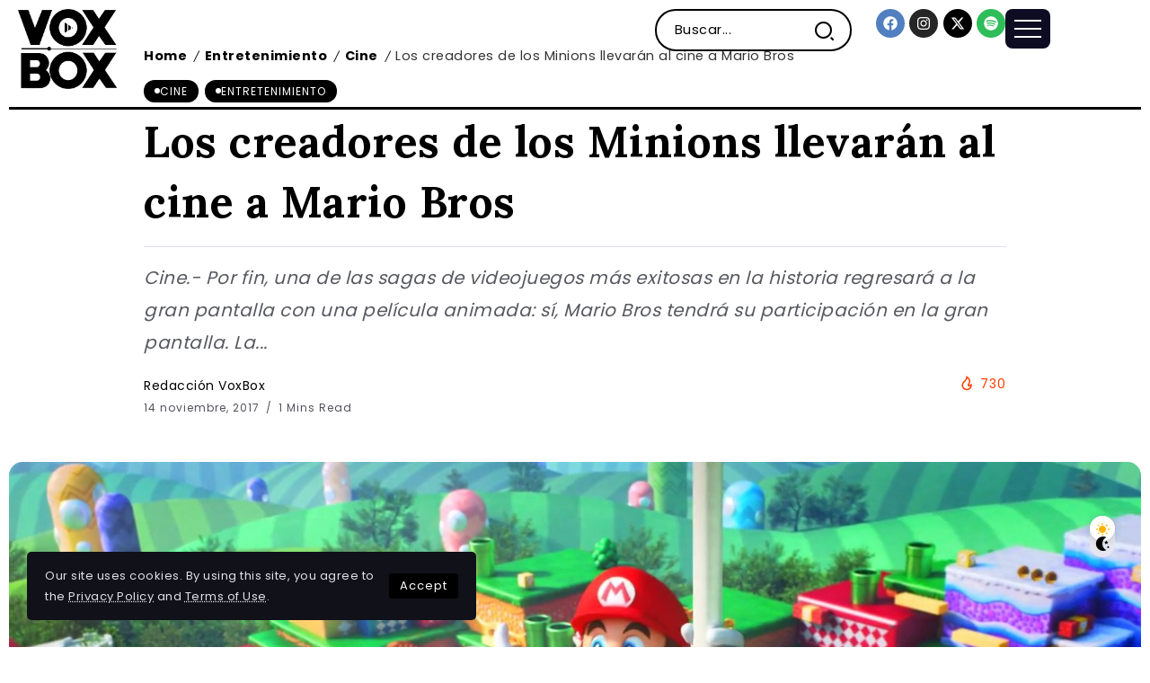

--- FILE ---
content_type: text/html; charset=UTF-8
request_url: https://voxboxmag.com/entretenimiento/cine/mario-bros-pelicula/16065/
body_size: 17995
content:
<!DOCTYPE html>
<html dir="ltr" lang="es" prefix="og: https://ogp.me/ns#">
<head>
	<meta charset="UTF-8">
    <meta name="viewport" content="width=device-width, initial-scale=1">
	<link rel="profile" href="https://gmpg.org/xfn/11">	
	<title>Los creadores de los Minions llevarán al cine a Mario Bros - VoxBox Magazine</title>

		<!-- All in One SEO 4.6.9.1 - aioseo.com -->
		<meta name="description" content="Cine.- Por fin, una de las sagas de videojuegos más exitosas en la historia regresará a la gran pantalla con una película animada: sí, Mario Bros tendrá su participación en la gran pantalla. La película estará bajo la responsabilidad de los estudios de Illumination Entertainment, quienes fueron los encargados de hacer Despicable Me, Minions y" />
		<meta name="robots" content="max-image-preview:large" />
		<link rel="canonical" href="https://voxboxmag.com/entretenimiento/cine/mario-bros-pelicula/16065/" />
		<meta name="generator" content="All in One SEO (AIOSEO) 4.6.9.1" />
		<meta property="og:locale" content="es_ES" />
		<meta property="og:site_name" content="VoxBox Magazine - Revista" />
		<meta property="og:type" content="article" />
		<meta property="og:title" content="Los creadores de los Minions llevarán al cine a Mario Bros - VoxBox Magazine" />
		<meta property="og:description" content="Cine.- Por fin, una de las sagas de videojuegos más exitosas en la historia regresará a la gran pantalla con una película animada: sí, Mario Bros tendrá su participación en la gran pantalla. La película estará bajo la responsabilidad de los estudios de Illumination Entertainment, quienes fueron los encargados de hacer Despicable Me, Minions y" />
		<meta property="og:url" content="https://voxboxmag.com/entretenimiento/cine/mario-bros-pelicula/16065/" />
		<meta property="article:published_time" content="2017-11-14T18:21:07+00:00" />
		<meta property="article:modified_time" content="2018-05-07T16:07:23+00:00" />
		<meta name="twitter:card" content="summary_large_image" />
		<meta name="twitter:title" content="Los creadores de los Minions llevarán al cine a Mario Bros - VoxBox Magazine" />
		<meta name="twitter:description" content="Cine.- Por fin, una de las sagas de videojuegos más exitosas en la historia regresará a la gran pantalla con una película animada: sí, Mario Bros tendrá su participación en la gran pantalla. La película estará bajo la responsabilidad de los estudios de Illumination Entertainment, quienes fueron los encargados de hacer Despicable Me, Minions y" />
		<script type="application/ld+json" class="aioseo-schema">
			{"@context":"https:\/\/schema.org","@graph":[{"@type":"BlogPosting","@id":"https:\/\/voxboxmag.com\/entretenimiento\/cine\/mario-bros-pelicula\/16065\/#blogposting","name":"Los creadores de los Minions llevar\u00e1n al cine a Mario Bros - VoxBox Magazine","headline":"Los creadores de los Minions llevar\u00e1n al cine a Mario Bros","author":{"@id":"https:\/\/voxboxmag.com\/author\/editorial-3\/#author"},"publisher":{"@id":"https:\/\/voxboxmag.com\/#organization"},"image":{"@type":"ImageObject","url":"https:\/\/voxboxmag.com\/wp-content\/uploads\/2017\/11\/Mario.jpg","width":1280,"height":720,"caption":"Mario Bros. VoxBox."},"datePublished":"2017-11-14T18:21:07-06:00","dateModified":"2018-05-07T16:07:23-06:00","inLanguage":"es-ES","mainEntityOfPage":{"@id":"https:\/\/voxboxmag.com\/entretenimiento\/cine\/mario-bros-pelicula\/16065\/#webpage"},"isPartOf":{"@id":"https:\/\/voxboxmag.com\/entretenimiento\/cine\/mario-bros-pelicula\/16065\/#webpage"},"articleSection":"Cine, Entretenimiento, Cine, Mario Bros, Minions"},{"@type":"BreadcrumbList","@id":"https:\/\/voxboxmag.com\/entretenimiento\/cine\/mario-bros-pelicula\/16065\/#breadcrumblist","itemListElement":[{"@type":"ListItem","@id":"https:\/\/voxboxmag.com\/#listItem","position":1,"name":"Hogar","item":"https:\/\/voxboxmag.com\/","nextItem":"https:\/\/voxboxmag.com\/entretenimiento\/cine\/mario-bros-pelicula\/16065\/#listItem"},{"@type":"ListItem","@id":"https:\/\/voxboxmag.com\/entretenimiento\/cine\/mario-bros-pelicula\/16065\/#listItem","position":2,"name":"Los creadores de los Minions llevar\u00e1n al cine a Mario Bros","previousItem":"https:\/\/voxboxmag.com\/#listItem"}]},{"@type":"Organization","@id":"https:\/\/voxboxmag.com\/#organization","name":"VOXBOX Magazine","description":"Revista","url":"https:\/\/voxboxmag.com\/"},{"@type":"Person","@id":"https:\/\/voxboxmag.com\/author\/editorial-3\/#author","url":"https:\/\/voxboxmag.com\/author\/editorial-3\/","name":"Redacci\u00f3n VoxBox"},{"@type":"WebPage","@id":"https:\/\/voxboxmag.com\/entretenimiento\/cine\/mario-bros-pelicula\/16065\/#webpage","url":"https:\/\/voxboxmag.com\/entretenimiento\/cine\/mario-bros-pelicula\/16065\/","name":"Los creadores de los Minions llevar\u00e1n al cine a Mario Bros - VoxBox Magazine","description":"Cine.- Por fin, una de las sagas de videojuegos m\u00e1s exitosas en la historia regresar\u00e1 a la gran pantalla con una pel\u00edcula animada: s\u00ed, Mario Bros tendr\u00e1 su participaci\u00f3n en la gran pantalla. La pel\u00edcula estar\u00e1 bajo la responsabilidad de los estudios de Illumination Entertainment, quienes fueron los encargados de hacer Despicable Me, Minions y","inLanguage":"es-ES","isPartOf":{"@id":"https:\/\/voxboxmag.com\/#website"},"breadcrumb":{"@id":"https:\/\/voxboxmag.com\/entretenimiento\/cine\/mario-bros-pelicula\/16065\/#breadcrumblist"},"author":{"@id":"https:\/\/voxboxmag.com\/author\/editorial-3\/#author"},"creator":{"@id":"https:\/\/voxboxmag.com\/author\/editorial-3\/#author"},"image":{"@type":"ImageObject","url":"https:\/\/voxboxmag.com\/wp-content\/uploads\/2017\/11\/Mario.jpg","@id":"https:\/\/voxboxmag.com\/entretenimiento\/cine\/mario-bros-pelicula\/16065\/#mainImage","width":1280,"height":720,"caption":"Mario Bros. VoxBox."},"primaryImageOfPage":{"@id":"https:\/\/voxboxmag.com\/entretenimiento\/cine\/mario-bros-pelicula\/16065\/#mainImage"},"datePublished":"2017-11-14T18:21:07-06:00","dateModified":"2018-05-07T16:07:23-06:00"},{"@type":"WebSite","@id":"https:\/\/voxboxmag.com\/#website","url":"https:\/\/voxboxmag.com\/","name":"VOXBOX Magazine","description":"Revista","inLanguage":"es-ES","publisher":{"@id":"https:\/\/voxboxmag.com\/#organization"}}]}
		</script>
		<!-- All in One SEO -->

<link rel='dns-prefetch' href='//www.googletagmanager.com' />
<link rel='dns-prefetch' href='//fonts.googleapis.com' />
<link rel='preconnect' href='https://fonts.gstatic.com' crossorigin />
<link rel="alternate" type="application/rss+xml" title="VoxBox Magazine &raquo; Feed" href="https://voxboxmag.com/feed/" />
<link rel='stylesheet' id='wp-block-library-css' href='https://voxboxmag.com/wp-includes/css/dist/block-library/style.min.css?ver=73d9e5d6ecbb62202186eef05b40af7e' media='all' />
<style id='wp-block-library-theme-inline-css'>
.wp-block-audio :where(figcaption){color:#555;font-size:13px;text-align:center}.is-dark-theme .wp-block-audio :where(figcaption){color:#ffffffa6}.wp-block-audio{margin:0 0 1em}.wp-block-code{border:1px solid #ccc;border-radius:4px;font-family:Menlo,Consolas,monaco,monospace;padding:.8em 1em}.wp-block-embed :where(figcaption){color:#555;font-size:13px;text-align:center}.is-dark-theme .wp-block-embed :where(figcaption){color:#ffffffa6}.wp-block-embed{margin:0 0 1em}.blocks-gallery-caption{color:#555;font-size:13px;text-align:center}.is-dark-theme .blocks-gallery-caption{color:#ffffffa6}:root :where(.wp-block-image figcaption){color:#555;font-size:13px;text-align:center}.is-dark-theme :root :where(.wp-block-image figcaption){color:#ffffffa6}.wp-block-image{margin:0 0 1em}.wp-block-pullquote{border-bottom:4px solid;border-top:4px solid;color:currentColor;margin-bottom:1.75em}.wp-block-pullquote cite,.wp-block-pullquote footer,.wp-block-pullquote__citation{color:currentColor;font-size:.8125em;font-style:normal;text-transform:uppercase}.wp-block-quote{border-left:.25em solid;margin:0 0 1.75em;padding-left:1em}.wp-block-quote cite,.wp-block-quote footer{color:currentColor;font-size:.8125em;font-style:normal;position:relative}.wp-block-quote.has-text-align-right{border-left:none;border-right:.25em solid;padding-left:0;padding-right:1em}.wp-block-quote.has-text-align-center{border:none;padding-left:0}.wp-block-quote.is-large,.wp-block-quote.is-style-large,.wp-block-quote.is-style-plain{border:none}.wp-block-search .wp-block-search__label{font-weight:700}.wp-block-search__button{border:1px solid #ccc;padding:.375em .625em}:where(.wp-block-group.has-background){padding:1.25em 2.375em}.wp-block-separator.has-css-opacity{opacity:.4}.wp-block-separator{border:none;border-bottom:2px solid;margin-left:auto;margin-right:auto}.wp-block-separator.has-alpha-channel-opacity{opacity:1}.wp-block-separator:not(.is-style-wide):not(.is-style-dots){width:100px}.wp-block-separator.has-background:not(.is-style-dots){border-bottom:none;height:1px}.wp-block-separator.has-background:not(.is-style-wide):not(.is-style-dots){height:2px}.wp-block-table{margin:0 0 1em}.wp-block-table td,.wp-block-table th{word-break:normal}.wp-block-table :where(figcaption){color:#555;font-size:13px;text-align:center}.is-dark-theme .wp-block-table :where(figcaption){color:#ffffffa6}.wp-block-video :where(figcaption){color:#555;font-size:13px;text-align:center}.is-dark-theme .wp-block-video :where(figcaption){color:#ffffffa6}.wp-block-video{margin:0 0 1em}:root :where(.wp-block-template-part.has-background){margin-bottom:0;margin-top:0;padding:1.25em 2.375em}
</style>
<style id='classic-theme-styles-inline-css'>
/*! This file is auto-generated */
.wp-block-button__link{color:#fff;background-color:#32373c;border-radius:9999px;box-shadow:none;text-decoration:none;padding:calc(.667em + 2px) calc(1.333em + 2px);font-size:1.125em}.wp-block-file__button{background:#32373c;color:#fff;text-decoration:none}
</style>
<style id='global-styles-inline-css'>
:root{--wp--preset--aspect-ratio--square: 1;--wp--preset--aspect-ratio--4-3: 4/3;--wp--preset--aspect-ratio--3-4: 3/4;--wp--preset--aspect-ratio--3-2: 3/2;--wp--preset--aspect-ratio--2-3: 2/3;--wp--preset--aspect-ratio--16-9: 16/9;--wp--preset--aspect-ratio--9-16: 9/16;--wp--preset--color--black: #000000;--wp--preset--color--cyan-bluish-gray: #abb8c3;--wp--preset--color--white: #ffffff;--wp--preset--color--pale-pink: #f78da7;--wp--preset--color--vivid-red: #cf2e2e;--wp--preset--color--luminous-vivid-orange: #ff6900;--wp--preset--color--luminous-vivid-amber: #fcb900;--wp--preset--color--light-green-cyan: #7bdcb5;--wp--preset--color--vivid-green-cyan: #00d084;--wp--preset--color--pale-cyan-blue: #8ed1fc;--wp--preset--color--vivid-cyan-blue: #0693e3;--wp--preset--color--vivid-purple: #9b51e0;--wp--preset--gradient--vivid-cyan-blue-to-vivid-purple: linear-gradient(135deg,rgba(6,147,227,1) 0%,rgb(155,81,224) 100%);--wp--preset--gradient--light-green-cyan-to-vivid-green-cyan: linear-gradient(135deg,rgb(122,220,180) 0%,rgb(0,208,130) 100%);--wp--preset--gradient--luminous-vivid-amber-to-luminous-vivid-orange: linear-gradient(135deg,rgba(252,185,0,1) 0%,rgba(255,105,0,1) 100%);--wp--preset--gradient--luminous-vivid-orange-to-vivid-red: linear-gradient(135deg,rgba(255,105,0,1) 0%,rgb(207,46,46) 100%);--wp--preset--gradient--very-light-gray-to-cyan-bluish-gray: linear-gradient(135deg,rgb(238,238,238) 0%,rgb(169,184,195) 100%);--wp--preset--gradient--cool-to-warm-spectrum: linear-gradient(135deg,rgb(74,234,220) 0%,rgb(151,120,209) 20%,rgb(207,42,186) 40%,rgb(238,44,130) 60%,rgb(251,105,98) 80%,rgb(254,248,76) 100%);--wp--preset--gradient--blush-light-purple: linear-gradient(135deg,rgb(255,206,236) 0%,rgb(152,150,240) 100%);--wp--preset--gradient--blush-bordeaux: linear-gradient(135deg,rgb(254,205,165) 0%,rgb(254,45,45) 50%,rgb(107,0,62) 100%);--wp--preset--gradient--luminous-dusk: linear-gradient(135deg,rgb(255,203,112) 0%,rgb(199,81,192) 50%,rgb(65,88,208) 100%);--wp--preset--gradient--pale-ocean: linear-gradient(135deg,rgb(255,245,203) 0%,rgb(182,227,212) 50%,rgb(51,167,181) 100%);--wp--preset--gradient--electric-grass: linear-gradient(135deg,rgb(202,248,128) 0%,rgb(113,206,126) 100%);--wp--preset--gradient--midnight: linear-gradient(135deg,rgb(2,3,129) 0%,rgb(40,116,252) 100%);--wp--preset--font-size--small: 13px;--wp--preset--font-size--medium: 20px;--wp--preset--font-size--large: 36px;--wp--preset--font-size--x-large: 42px;--wp--preset--spacing--20: 0.44rem;--wp--preset--spacing--30: 0.67rem;--wp--preset--spacing--40: 1rem;--wp--preset--spacing--50: 1.5rem;--wp--preset--spacing--60: 2.25rem;--wp--preset--spacing--70: 3.38rem;--wp--preset--spacing--80: 5.06rem;--wp--preset--shadow--natural: 6px 6px 9px rgba(0, 0, 0, 0.2);--wp--preset--shadow--deep: 12px 12px 50px rgba(0, 0, 0, 0.4);--wp--preset--shadow--sharp: 6px 6px 0px rgba(0, 0, 0, 0.2);--wp--preset--shadow--outlined: 6px 6px 0px -3px rgba(255, 255, 255, 1), 6px 6px rgba(0, 0, 0, 1);--wp--preset--shadow--crisp: 6px 6px 0px rgba(0, 0, 0, 1);}:where(.is-layout-flex){gap: 0.5em;}:where(.is-layout-grid){gap: 0.5em;}body .is-layout-flex{display: flex;}.is-layout-flex{flex-wrap: wrap;align-items: center;}.is-layout-flex > :is(*, div){margin: 0;}body .is-layout-grid{display: grid;}.is-layout-grid > :is(*, div){margin: 0;}:where(.wp-block-columns.is-layout-flex){gap: 2em;}:where(.wp-block-columns.is-layout-grid){gap: 2em;}:where(.wp-block-post-template.is-layout-flex){gap: 1.25em;}:where(.wp-block-post-template.is-layout-grid){gap: 1.25em;}.has-black-color{color: var(--wp--preset--color--black) !important;}.has-cyan-bluish-gray-color{color: var(--wp--preset--color--cyan-bluish-gray) !important;}.has-white-color{color: var(--wp--preset--color--white) !important;}.has-pale-pink-color{color: var(--wp--preset--color--pale-pink) !important;}.has-vivid-red-color{color: var(--wp--preset--color--vivid-red) !important;}.has-luminous-vivid-orange-color{color: var(--wp--preset--color--luminous-vivid-orange) !important;}.has-luminous-vivid-amber-color{color: var(--wp--preset--color--luminous-vivid-amber) !important;}.has-light-green-cyan-color{color: var(--wp--preset--color--light-green-cyan) !important;}.has-vivid-green-cyan-color{color: var(--wp--preset--color--vivid-green-cyan) !important;}.has-pale-cyan-blue-color{color: var(--wp--preset--color--pale-cyan-blue) !important;}.has-vivid-cyan-blue-color{color: var(--wp--preset--color--vivid-cyan-blue) !important;}.has-vivid-purple-color{color: var(--wp--preset--color--vivid-purple) !important;}.has-black-background-color{background-color: var(--wp--preset--color--black) !important;}.has-cyan-bluish-gray-background-color{background-color: var(--wp--preset--color--cyan-bluish-gray) !important;}.has-white-background-color{background-color: var(--wp--preset--color--white) !important;}.has-pale-pink-background-color{background-color: var(--wp--preset--color--pale-pink) !important;}.has-vivid-red-background-color{background-color: var(--wp--preset--color--vivid-red) !important;}.has-luminous-vivid-orange-background-color{background-color: var(--wp--preset--color--luminous-vivid-orange) !important;}.has-luminous-vivid-amber-background-color{background-color: var(--wp--preset--color--luminous-vivid-amber) !important;}.has-light-green-cyan-background-color{background-color: var(--wp--preset--color--light-green-cyan) !important;}.has-vivid-green-cyan-background-color{background-color: var(--wp--preset--color--vivid-green-cyan) !important;}.has-pale-cyan-blue-background-color{background-color: var(--wp--preset--color--pale-cyan-blue) !important;}.has-vivid-cyan-blue-background-color{background-color: var(--wp--preset--color--vivid-cyan-blue) !important;}.has-vivid-purple-background-color{background-color: var(--wp--preset--color--vivid-purple) !important;}.has-black-border-color{border-color: var(--wp--preset--color--black) !important;}.has-cyan-bluish-gray-border-color{border-color: var(--wp--preset--color--cyan-bluish-gray) !important;}.has-white-border-color{border-color: var(--wp--preset--color--white) !important;}.has-pale-pink-border-color{border-color: var(--wp--preset--color--pale-pink) !important;}.has-vivid-red-border-color{border-color: var(--wp--preset--color--vivid-red) !important;}.has-luminous-vivid-orange-border-color{border-color: var(--wp--preset--color--luminous-vivid-orange) !important;}.has-luminous-vivid-amber-border-color{border-color: var(--wp--preset--color--luminous-vivid-amber) !important;}.has-light-green-cyan-border-color{border-color: var(--wp--preset--color--light-green-cyan) !important;}.has-vivid-green-cyan-border-color{border-color: var(--wp--preset--color--vivid-green-cyan) !important;}.has-pale-cyan-blue-border-color{border-color: var(--wp--preset--color--pale-cyan-blue) !important;}.has-vivid-cyan-blue-border-color{border-color: var(--wp--preset--color--vivid-cyan-blue) !important;}.has-vivid-purple-border-color{border-color: var(--wp--preset--color--vivid-purple) !important;}.has-vivid-cyan-blue-to-vivid-purple-gradient-background{background: var(--wp--preset--gradient--vivid-cyan-blue-to-vivid-purple) !important;}.has-light-green-cyan-to-vivid-green-cyan-gradient-background{background: var(--wp--preset--gradient--light-green-cyan-to-vivid-green-cyan) !important;}.has-luminous-vivid-amber-to-luminous-vivid-orange-gradient-background{background: var(--wp--preset--gradient--luminous-vivid-amber-to-luminous-vivid-orange) !important;}.has-luminous-vivid-orange-to-vivid-red-gradient-background{background: var(--wp--preset--gradient--luminous-vivid-orange-to-vivid-red) !important;}.has-very-light-gray-to-cyan-bluish-gray-gradient-background{background: var(--wp--preset--gradient--very-light-gray-to-cyan-bluish-gray) !important;}.has-cool-to-warm-spectrum-gradient-background{background: var(--wp--preset--gradient--cool-to-warm-spectrum) !important;}.has-blush-light-purple-gradient-background{background: var(--wp--preset--gradient--blush-light-purple) !important;}.has-blush-bordeaux-gradient-background{background: var(--wp--preset--gradient--blush-bordeaux) !important;}.has-luminous-dusk-gradient-background{background: var(--wp--preset--gradient--luminous-dusk) !important;}.has-pale-ocean-gradient-background{background: var(--wp--preset--gradient--pale-ocean) !important;}.has-electric-grass-gradient-background{background: var(--wp--preset--gradient--electric-grass) !important;}.has-midnight-gradient-background{background: var(--wp--preset--gradient--midnight) !important;}.has-small-font-size{font-size: var(--wp--preset--font-size--small) !important;}.has-medium-font-size{font-size: var(--wp--preset--font-size--medium) !important;}.has-large-font-size{font-size: var(--wp--preset--font-size--large) !important;}.has-x-large-font-size{font-size: var(--wp--preset--font-size--x-large) !important;}
:where(.wp-block-post-template.is-layout-flex){gap: 1.25em;}:where(.wp-block-post-template.is-layout-grid){gap: 1.25em;}
:where(.wp-block-columns.is-layout-flex){gap: 2em;}:where(.wp-block-columns.is-layout-grid){gap: 2em;}
:root :where(.wp-block-pullquote){font-size: 1.5em;line-height: 1.6;}
</style>
<link rel='stylesheet' id='rivax-icon-css' href='https://voxboxmag.com/wp-content/themes/kalisa/assets/css/rivax-icon.css' media='all' />
<link rel='stylesheet' id='bootstrap-grid-css' href='https://voxboxmag.com/wp-content/themes/kalisa/assets/css/bootstrap-grid.min.css?ver=5.0.2' media='all' />
<link rel='stylesheet' id='dark-theme-css' href='https://voxboxmag.com/wp-content/themes/kalisa/assets/css/dark-theme.css' media='all' />
<link rel='stylesheet' id='rivax-theme-style-css' href='https://voxboxmag.com/wp-content/themes/kalisa/style.css' media='all' />
<style id='rivax-theme-style-inline-css'>
.container { max-width: 1300px; }body .e-con { --container-max-width: 1300px; }.blog-archive-title, .blog-archive-title .title {}h1, h2, h3, h4, h5, h6, .h1, .h2, .h3, .h4, .h5, .h6 {font-family: Lora,sans-serif;font-weight: 700;}@media screen and (max-width: 1024px) {}
</style>
<link rel='stylesheet' id='rivax-single-css' href='https://voxboxmag.com/wp-content/themes/kalisa/assets/css/single-post.css' media='all' />
<link rel='stylesheet' id='elementor-frontend-css' href='https://voxboxmag.com/wp-content/plugins/elementor/assets/css/frontend-lite.min.css?ver=3.23.4' media='all' />
<link rel='stylesheet' id='swiper-css' href='https://voxboxmag.com/wp-content/plugins/elementor/assets/lib/swiper/css/swiper.min.css?ver=5.3.6' media='all' />
<link rel='stylesheet' id='elementor-post-22279-css' href='https://voxboxmag.com/wp-content/uploads/elementor/css/post-22279.css?ver=1724091382' media='all' />
<link rel='stylesheet' id='elementor-post-412-css' href='https://voxboxmag.com/wp-content/uploads/elementor/css/post-412.css?ver=1724091387' media='all' />
<link rel='stylesheet' id='elementor-post-89-css' href='https://voxboxmag.com/wp-content/uploads/elementor/css/post-89.css?ver=1724091382' media='all' />
<link rel='stylesheet' id='elementor-post-756-css' href='https://voxboxmag.com/wp-content/uploads/elementor/css/post-756.css?ver=1724091382' media='all' />
<link rel='stylesheet' id='elementor-post-348-css' href='https://voxboxmag.com/wp-content/uploads/elementor/css/post-348.css?ver=1724091387' media='all' />
<link rel='stylesheet' id='elementor-post-400-css' href='https://voxboxmag.com/wp-content/uploads/elementor/css/post-400.css?ver=1724091387' media='all' />
<link rel='stylesheet' id='rivax-default-body-fonts-css' href='https://fonts.googleapis.com/css2?family=Poppins:wght@400;700&#038;display=swap' media='all' />
<link rel='stylesheet' id='child-style-css' href='https://voxboxmag.com/wp-content/themes/kalisa-child/style.css?ver=1.0' media='all' />
<link rel="preload" as="style" href="https://fonts.googleapis.com/css?family=Lora:700&#038;display=swap&#038;ver=1719595499" /><link rel="stylesheet" href="https://fonts.googleapis.com/css?family=Lora:700&#038;display=swap&#038;ver=1719595499" media="print" onload="this.media='all'"><noscript><link rel="stylesheet" href="https://fonts.googleapis.com/css?family=Lora:700&#038;display=swap&#038;ver=1719595499" /></noscript><script src="https://voxboxmag.com/wp-includes/js/jquery/jquery.min.js?ver=3.7.1" id="jquery-core-js"></script>

<!-- Fragmento de código de la etiqueta de Google (gtag.js) añadida por Site Kit -->

<!-- Fragmento de código de Google Analytics añadido por Site Kit -->
<script src="https://www.googletagmanager.com/gtag/js?id=GT-MBG9KK3C" id="google_gtagjs-js" async></script>
<script id="google_gtagjs-js-after">
window.dataLayer = window.dataLayer || [];function gtag(){dataLayer.push(arguments);}
gtag("set","linker",{"domains":["voxboxmag.com"]});
gtag("js", new Date());
gtag("set", "developer_id.dZTNiMT", true);
gtag("config", "GT-MBG9KK3C");
</script>

<!-- Finalizar fragmento de código de la etiqueta de Google (gtags.js) añadida por Site Kit -->
<link rel="https://api.w.org/" href="https://voxboxmag.com/wp-json/" /><link rel="alternate" title="JSON" type="application/json" href="https://voxboxmag.com/wp-json/wp/v2/posts/16065" /><link rel="EditURI" type="application/rsd+xml" title="RSD" href="https://voxboxmag.com/xmlrpc.php?rsd" />

<link rel='shortlink' href='https://voxboxmag.com/?p=16065' />
<link rel="alternate" title="oEmbed (JSON)" type="application/json+oembed" href="https://voxboxmag.com/wp-json/oembed/1.0/embed?url=https%3A%2F%2Fvoxboxmag.com%2Fentretenimiento%2Fcine%2Fmario-bros-pelicula%2F16065%2F" />
<link rel="alternate" title="oEmbed (XML)" type="text/xml+oembed" href="https://voxboxmag.com/wp-json/oembed/1.0/embed?url=https%3A%2F%2Fvoxboxmag.com%2Fentretenimiento%2Fcine%2Fmario-bros-pelicula%2F16065%2F&#038;format=xml" />
<meta name="generator" content="Redux 4.4.18" /><meta name="generator" content="Site Kit by Google 1.133.0" /><meta name="generator" content="Elementor 3.23.4; features: e_optimized_css_loading, e_font_icon_svg, additional_custom_breakpoints, e_lazyload; settings: css_print_method-external, google_font-enabled, font_display-swap">
			<style>
				.e-con.e-parent:nth-of-type(n+4):not(.e-lazyloaded):not(.e-no-lazyload),
				.e-con.e-parent:nth-of-type(n+4):not(.e-lazyloaded):not(.e-no-lazyload) * {
					background-image: none !important;
				}
				@media screen and (max-height: 1024px) {
					.e-con.e-parent:nth-of-type(n+3):not(.e-lazyloaded):not(.e-no-lazyload),
					.e-con.e-parent:nth-of-type(n+3):not(.e-lazyloaded):not(.e-no-lazyload) * {
						background-image: none !important;
					}
				}
				@media screen and (max-height: 640px) {
					.e-con.e-parent:nth-of-type(n+2):not(.e-lazyloaded):not(.e-no-lazyload),
					.e-con.e-parent:nth-of-type(n+2):not(.e-lazyloaded):not(.e-no-lazyload) * {
						background-image: none !important;
					}
				}
			</style>
			<link rel="icon" href="https://voxboxmag.com/wp-content/uploads/2016/02/cropped-VB-LG-32x32.jpg" sizes="32x32" />
<link rel="icon" href="https://voxboxmag.com/wp-content/uploads/2016/02/cropped-VB-LG-192x192.jpg" sizes="192x192" />
<link rel="apple-touch-icon" href="https://voxboxmag.com/wp-content/uploads/2016/02/cropped-VB-LG-180x180.jpg" />
<meta name="msapplication-TileImage" content="https://voxboxmag.com/wp-content/uploads/2016/02/cropped-VB-LG-270x270.jpg" />
</head>

<body class="post-template-default single single-post postid-16065 single-format-standard wp-embed-responsive rivax-smooth-scroll elementor-default elementor-kit-22279">

<div id="site">
    <div id="site-inner">
                <header id="site-header" class="float-header">
		<div data-elementor-type="wp-post" data-elementor-id="756" class="elementor elementor-756">
				<div class="elementor-element elementor-element-b199b9d e-flex e-con-boxed e-con e-parent" data-id="b199b9d" data-element_type="container">
					<div class="e-con-inner">
		<div class="elementor-element elementor-element-6569cb7 e-con-full e-flex e-con e-child" data-id="6569cb7" data-element_type="container">
				<div class="elementor-element elementor-element-fa7a445 elementor-widget rivax-site-logo-widget" data-id="fa7a445" data-element_type="widget" data-widget_type="rivax-site-logo.default">
				<div class="elementor-widget-container">
			
<div class="rivax-logo">

        <a rel="home" href="https://voxboxmag.com/" title="VoxBox Magazine">

                    <picture class="rivax-logo-image dark-logo">
                                    <source media="(max-width: 767px)" srcset="https://voxboxmag.com/wp-content/uploads/2023/02/white.png">
                
                
                <img fetchpriority="high" src="https://voxboxmag.com/wp-content/uploads/2023/02/white.png" alt="VoxBox Magazine" width="697" height="565">
            </picture>
        
        <picture class="rivax-logo-image">
                            <source media="(max-width: 767px)" srcset="https://voxboxmag.com/wp-content/uploads/2023/02/dark.png">
            
            
            <img src="https://voxboxmag.com/wp-content/uploads/2023/02/dark.png" alt="VoxBox Magazine" width="697" height="566">
        </picture>
    </a>
    

    </div>		</div>
				</div>
				</div>
		<div class="elementor-element elementor-element-7c867dc e-con-full elementor-hidden-tablet elementor-hidden-mobile e-flex e-con e-child" data-id="7c867dc" data-element_type="container">
				<div class="elementor-element elementor-element-a324ea4 elementor-widget rivax-navigation-widget" data-id="a324ea4" data-element_type="widget" data-widget_type="rivax-navigation.default">
				<div class="elementor-widget-container">
			<nav class="rivax-header-nav-wrapper hover-style-1"></nav>		</div>
				</div>
				</div>
		<div class="elementor-element elementor-element-1690159 e-con-full elementor-hidden-mobile e-flex e-con e-child" data-id="1690159" data-element_type="container">
				<div class="elementor-element elementor-element-00201b6 elementor-hidden-mobile elementor-widget__width-initial elementor-widget rivax-search-widget" data-id="00201b6" data-element_type="widget" data-widget_type="rivax-search.default">
				<div class="elementor-widget-container">
			<div class="inline-search-form-wrapper">
    <form action="https://voxboxmag.com/" method="get" class="inline-search-form">
        <input type="text" name="s" value="" class="search-field" placeholder="Buscar..." aria-label="Search" required>
        <button type="submit" class="submit" aria-label="Submit">
                        <i class="ri-search-2-line"></i>        </button>
    </form>
</div>
		</div>
				</div>
				</div>
		<div class="elementor-element elementor-element-d5c5ba9 e-con-full e-flex e-con e-child" data-id="d5c5ba9" data-element_type="container">
				<div class="elementor-element elementor-element-e2a6b68 elementor-shape-circle e-grid-align-right e-grid-align-mobile-center elementor-grid-0 elementor-widget elementor-widget-social-icons" data-id="e2a6b68" data-element_type="widget" data-widget_type="social-icons.default">
				<div class="elementor-widget-container">
			<style>/*! elementor - v3.23.0 - 05-08-2024 */
.elementor-widget-social-icons.elementor-grid-0 .elementor-widget-container,.elementor-widget-social-icons.elementor-grid-mobile-0 .elementor-widget-container,.elementor-widget-social-icons.elementor-grid-tablet-0 .elementor-widget-container{line-height:1;font-size:0}.elementor-widget-social-icons:not(.elementor-grid-0):not(.elementor-grid-tablet-0):not(.elementor-grid-mobile-0) .elementor-grid{display:inline-grid}.elementor-widget-social-icons .elementor-grid{grid-column-gap:var(--grid-column-gap,5px);grid-row-gap:var(--grid-row-gap,5px);grid-template-columns:var(--grid-template-columns);justify-content:var(--justify-content,center);justify-items:var(--justify-content,center)}.elementor-icon.elementor-social-icon{font-size:var(--icon-size,25px);line-height:var(--icon-size,25px);width:calc(var(--icon-size, 25px) + 2 * var(--icon-padding, .5em));height:calc(var(--icon-size, 25px) + 2 * var(--icon-padding, .5em))}.elementor-social-icon{--e-social-icon-icon-color:#fff;display:inline-flex;background-color:#69727d;align-items:center;justify-content:center;text-align:center;cursor:pointer}.elementor-social-icon i{color:var(--e-social-icon-icon-color)}.elementor-social-icon svg{fill:var(--e-social-icon-icon-color)}.elementor-social-icon:last-child{margin:0}.elementor-social-icon:hover{opacity:.9;color:#fff}.elementor-social-icon-android{background-color:#a4c639}.elementor-social-icon-apple{background-color:#999}.elementor-social-icon-behance{background-color:#1769ff}.elementor-social-icon-bitbucket{background-color:#205081}.elementor-social-icon-codepen{background-color:#000}.elementor-social-icon-delicious{background-color:#39f}.elementor-social-icon-deviantart{background-color:#05cc47}.elementor-social-icon-digg{background-color:#005be2}.elementor-social-icon-dribbble{background-color:#ea4c89}.elementor-social-icon-elementor{background-color:#d30c5c}.elementor-social-icon-envelope{background-color:#ea4335}.elementor-social-icon-facebook,.elementor-social-icon-facebook-f{background-color:#3b5998}.elementor-social-icon-flickr{background-color:#0063dc}.elementor-social-icon-foursquare{background-color:#2d5be3}.elementor-social-icon-free-code-camp,.elementor-social-icon-freecodecamp{background-color:#006400}.elementor-social-icon-github{background-color:#333}.elementor-social-icon-gitlab{background-color:#e24329}.elementor-social-icon-globe{background-color:#69727d}.elementor-social-icon-google-plus,.elementor-social-icon-google-plus-g{background-color:#dd4b39}.elementor-social-icon-houzz{background-color:#7ac142}.elementor-social-icon-instagram{background-color:#262626}.elementor-social-icon-jsfiddle{background-color:#487aa2}.elementor-social-icon-link{background-color:#818a91}.elementor-social-icon-linkedin,.elementor-social-icon-linkedin-in{background-color:#0077b5}.elementor-social-icon-medium{background-color:#00ab6b}.elementor-social-icon-meetup{background-color:#ec1c40}.elementor-social-icon-mixcloud{background-color:#273a4b}.elementor-social-icon-odnoklassniki{background-color:#f4731c}.elementor-social-icon-pinterest{background-color:#bd081c}.elementor-social-icon-product-hunt{background-color:#da552f}.elementor-social-icon-reddit{background-color:#ff4500}.elementor-social-icon-rss{background-color:#f26522}.elementor-social-icon-shopping-cart{background-color:#4caf50}.elementor-social-icon-skype{background-color:#00aff0}.elementor-social-icon-slideshare{background-color:#0077b5}.elementor-social-icon-snapchat{background-color:#fffc00}.elementor-social-icon-soundcloud{background-color:#f80}.elementor-social-icon-spotify{background-color:#2ebd59}.elementor-social-icon-stack-overflow{background-color:#fe7a15}.elementor-social-icon-steam{background-color:#00adee}.elementor-social-icon-stumbleupon{background-color:#eb4924}.elementor-social-icon-telegram{background-color:#2ca5e0}.elementor-social-icon-threads{background-color:#000}.elementor-social-icon-thumb-tack{background-color:#1aa1d8}.elementor-social-icon-tripadvisor{background-color:#589442}.elementor-social-icon-tumblr{background-color:#35465c}.elementor-social-icon-twitch{background-color:#6441a5}.elementor-social-icon-twitter{background-color:#1da1f2}.elementor-social-icon-viber{background-color:#665cac}.elementor-social-icon-vimeo{background-color:#1ab7ea}.elementor-social-icon-vk{background-color:#45668e}.elementor-social-icon-weibo{background-color:#dd2430}.elementor-social-icon-weixin{background-color:#31a918}.elementor-social-icon-whatsapp{background-color:#25d366}.elementor-social-icon-wordpress{background-color:#21759b}.elementor-social-icon-x-twitter{background-color:#000}.elementor-social-icon-xing{background-color:#026466}.elementor-social-icon-yelp{background-color:#af0606}.elementor-social-icon-youtube{background-color:#cd201f}.elementor-social-icon-500px{background-color:#0099e5}.elementor-shape-rounded .elementor-icon.elementor-social-icon{border-radius:10%}.elementor-shape-circle .elementor-icon.elementor-social-icon{border-radius:50%}</style>		<div class="elementor-social-icons-wrapper elementor-grid">
							<span class="elementor-grid-item">
					<a class="elementor-icon elementor-social-icon elementor-social-icon-facebook elementor-repeater-item-e45caf5" href="https://www.facebook.com/voxboxmag/" target="_blank">
						<span class="elementor-screen-only">Facebook</span>
						<svg class="e-font-icon-svg e-fab-facebook" viewBox="0 0 512 512" xmlns="http://www.w3.org/2000/svg"><path d="M504 256C504 119 393 8 256 8S8 119 8 256c0 123.78 90.69 226.38 209.25 245V327.69h-63V256h63v-54.64c0-62.15 37-96.48 93.67-96.48 27.14 0 55.52 4.84 55.52 4.84v61h-31.28c-30.8 0-40.41 19.12-40.41 38.73V256h68.78l-11 71.69h-57.78V501C413.31 482.38 504 379.78 504 256z"></path></svg>					</a>
				</span>
							<span class="elementor-grid-item">
					<a class="elementor-icon elementor-social-icon elementor-social-icon-instagram elementor-repeater-item-0d0d9ea" href="https://www.instagram.com/voxboxmag/" target="_blank">
						<span class="elementor-screen-only">Instagram</span>
						<svg class="e-font-icon-svg e-fab-instagram" viewBox="0 0 448 512" xmlns="http://www.w3.org/2000/svg"><path d="M224.1 141c-63.6 0-114.9 51.3-114.9 114.9s51.3 114.9 114.9 114.9S339 319.5 339 255.9 287.7 141 224.1 141zm0 189.6c-41.1 0-74.7-33.5-74.7-74.7s33.5-74.7 74.7-74.7 74.7 33.5 74.7 74.7-33.6 74.7-74.7 74.7zm146.4-194.3c0 14.9-12 26.8-26.8 26.8-14.9 0-26.8-12-26.8-26.8s12-26.8 26.8-26.8 26.8 12 26.8 26.8zm76.1 27.2c-1.7-35.9-9.9-67.7-36.2-93.9-26.2-26.2-58-34.4-93.9-36.2-37-2.1-147.9-2.1-184.9 0-35.8 1.7-67.6 9.9-93.9 36.1s-34.4 58-36.2 93.9c-2.1 37-2.1 147.9 0 184.9 1.7 35.9 9.9 67.7 36.2 93.9s58 34.4 93.9 36.2c37 2.1 147.9 2.1 184.9 0 35.9-1.7 67.7-9.9 93.9-36.2 26.2-26.2 34.4-58 36.2-93.9 2.1-37 2.1-147.8 0-184.8zM398.8 388c-7.8 19.6-22.9 34.7-42.6 42.6-29.5 11.7-99.5 9-132.1 9s-102.7 2.6-132.1-9c-19.6-7.8-34.7-22.9-42.6-42.6-11.7-29.5-9-99.5-9-132.1s-2.6-102.7 9-132.1c7.8-19.6 22.9-34.7 42.6-42.6 29.5-11.7 99.5-9 132.1-9s102.7-2.6 132.1 9c19.6 7.8 34.7 22.9 42.6 42.6 11.7 29.5 9 99.5 9 132.1s2.7 102.7-9 132.1z"></path></svg>					</a>
				</span>
							<span class="elementor-grid-item">
					<a class="elementor-icon elementor-social-icon elementor-social-icon-x-twitter elementor-repeater-item-b4ebb1a" href="https://x.com/voxboxmag" target="_blank">
						<span class="elementor-screen-only">X-twitter</span>
						<svg class="e-font-icon-svg e-fab-x-twitter" viewBox="0 0 512 512" xmlns="http://www.w3.org/2000/svg"><path d="M389.2 48h70.6L305.6 224.2 487 464H345L233.7 318.6 106.5 464H35.8L200.7 275.5 26.8 48H172.4L272.9 180.9 389.2 48zM364.4 421.8h39.1L151.1 88h-42L364.4 421.8z"></path></svg>					</a>
				</span>
							<span class="elementor-grid-item">
					<a class="elementor-icon elementor-social-icon elementor-social-icon-spotify elementor-repeater-item-d919a51" href="https://open.spotify.com/show/5D7e4GLZgaoILjz4Eo109J" target="_blank">
						<span class="elementor-screen-only">Spotify</span>
						<svg class="e-font-icon-svg e-fab-spotify" viewBox="0 0 496 512" xmlns="http://www.w3.org/2000/svg"><path d="M248 8C111.1 8 0 119.1 0 256s111.1 248 248 248 248-111.1 248-248S384.9 8 248 8zm100.7 364.9c-4.2 0-6.8-1.3-10.7-3.6-62.4-37.6-135-39.2-206.7-24.5-3.9 1-9 2.6-11.9 2.6-9.7 0-15.8-7.7-15.8-15.8 0-10.3 6.1-15.2 13.6-16.8 81.9-18.1 165.6-16.5 237 26.2 6.1 3.9 9.7 7.4 9.7 16.5s-7.1 15.4-15.2 15.4zm26.9-65.6c-5.2 0-8.7-2.3-12.3-4.2-62.5-37-155.7-51.9-238.6-29.4-4.8 1.3-7.4 2.6-11.9 2.6-10.7 0-19.4-8.7-19.4-19.4s5.2-17.8 15.5-20.7c27.8-7.8 56.2-13.6 97.8-13.6 64.9 0 127.6 16.1 177 45.5 8.1 4.8 11.3 11 11.3 19.7-.1 10.8-8.5 19.5-19.4 19.5zm31-76.2c-5.2 0-8.4-1.3-12.9-3.9-71.2-42.5-198.5-52.7-280.9-29.7-3.6 1-8.1 2.6-12.9 2.6-13.2 0-23.3-10.3-23.3-23.6 0-13.6 8.4-21.3 17.4-23.9 35.2-10.3 74.6-15.2 117.5-15.2 73 0 149.5 15.2 205.4 47.8 7.8 4.5 12.9 10.7 12.9 22.6 0 13.6-11 23.3-23.2 23.3z"></path></svg>					</a>
				</span>
					</div>
				</div>
				</div>
				<div class="elementor-element elementor-element-9d4f7d1 elementor-widget rivax-offcanvas-widget" data-id="9d4f7d1" data-element_type="widget" data-widget_type="rivax-offcanvas.default">
				<div class="elementor-widget-container">
			<div class="rivax-offcanvas">
    <div class="offcanvas-opener-wrapper">
        <span class="offcanvas-opener">
                            <span class="hamburger">
                    <span></span>
                    <span></span>
                    <span></span>
                </span>
                        </span>
    </div>
    <div class="offcanvas-wrapper position-left">
        <div class="offcanvas-container">
            <div class="offcanvas-container-inner">
                <span class="offcanvas-closer"></span>
                <div class="offcanvas-content">
                    		<div data-elementor-type="wp-post" data-elementor-id="213" class="elementor elementor-213">
				<div class="elementor-element elementor-element-4c485ea e-flex e-con-boxed e-con e-parent" data-id="4c485ea" data-element_type="container">
					<div class="e-con-inner">
				<div class="elementor-element elementor-element-8e462ef elementor-widget rivax-site-logo-widget" data-id="8e462ef" data-element_type="widget" data-widget_type="rivax-site-logo.default">
				<div class="elementor-widget-container">
			
<div class="rivax-logo">

        <a rel="home" href="https://voxboxmag.com/" title="VoxBox Magazine">

                    <picture class="rivax-logo-image dark-logo">
                                    <source media="(max-width: 767px)" srcset="https://voxboxmag.com/wp-content/uploads/2023/02/white.png">
                
                
                <img fetchpriority="high" src="https://voxboxmag.com/wp-content/uploads/2023/02/white.png" alt="VoxBox Magazine" width="697" height="565">
            </picture>
        
        <picture class="rivax-logo-image">
                            <source media="(max-width: 767px)" srcset="https://voxboxmag.com/wp-content/uploads/2023/02/dark.png">
            
            
            <img src="https://voxboxmag.com/wp-content/uploads/2023/02/dark.png" alt="VoxBox Magazine" width="697" height="566">
        </picture>
    </a>
    

    </div>		</div>
				</div>
				<div class="elementor-element elementor-element-896e1ff rivax-align-left elementor-widget rivax-divider-heading-widget" data-id="896e1ff" data-element_type="widget" data-widget_type="rivax-divider-heading.default">
				<div class="elementor-widget-container">
			<div class="rivax-divider-heading-wrap">
    <div class="rivax-divider-heading divider-style-20 ">
        <div class="divider divider-1"></div>
        <div class="divider divider-2"></div>
        <h4 class="title">
                <span class="title-inner">
            <span class="title-text">
                                Categorias            </span>
                    </span>
                </h4>
        <div class="divider divider-3"></div>
        <div class="divider divider-4"></div>
    </div>
</div>		</div>
				</div>
				<div class="elementor-element elementor-element-0e603e8 elementor-widget rivax-navigation-widget" data-id="0e603e8" data-element_type="widget" data-widget_type="rivax-navigation.default">
				<div class="elementor-widget-container">
			<nav class="rivax-header-v-nav-wrapper"><ul id="menu-menu-principal" class="rivax-header-v-nav"><li id="menu-item-19757" class="menu-item menu-item-type-taxonomy menu-item-object-category menu-item-19757"><a href="https://voxboxmag.com/category/entretenimiento/musica/"><span>Música</span></a></li>
<li id="menu-item-19711" class="menu-item menu-item-type-taxonomy menu-item-object-category menu-item-has-children menu-item-19711"><a href="https://voxboxmag.com/category/cultura/"><span>Cultura</span></a>
<ul class="sub-menu">
	<li id="menu-item-19747" class="menu-item menu-item-type-taxonomy menu-item-object-category menu-item-19747"><a href="https://voxboxmag.com/category/cultura/conspiranoicas/"><span>Conspiranoicas</span></a></li>
	<li id="menu-item-19748" class="menu-item menu-item-type-taxonomy menu-item-object-category menu-item-19748"><a href="https://voxboxmag.com/category/cultura/fotos/"><span>Fotografías</span></a></li>
	<li id="menu-item-19749" class="menu-item menu-item-type-taxonomy menu-item-object-category menu-item-19749"><a href="https://voxboxmag.com/category/cultura/gastronomia/"><span>Gastronomía</span></a></li>
	<li id="menu-item-19750" class="menu-item menu-item-type-taxonomy menu-item-object-category menu-item-19750"><a href="https://voxboxmag.com/category/cultura/historia/"><span>Historia</span></a></li>
	<li id="menu-item-19751" class="menu-item menu-item-type-taxonomy menu-item-object-category menu-item-19751"><a href="https://voxboxmag.com/category/cultura/literatura/"><span>Literatura</span></a></li>
	<li id="menu-item-19752" class="menu-item menu-item-type-taxonomy menu-item-object-category menu-item-19752"><a href="https://voxboxmag.com/category/cultura/pueblosoriginarios/"><span>Pueblos Originarios</span></a></li>
	<li id="menu-item-19753" class="menu-item menu-item-type-taxonomy menu-item-object-category menu-item-19753"><a href="https://voxboxmag.com/category/cultura/viajes/"><span>Viajes</span></a></li>
</ul>
</li>
<li id="menu-item-19715" class="menu-item menu-item-type-taxonomy menu-item-object-category menu-item-has-children menu-item-19715"><a href="https://voxboxmag.com/category/tecnologia/"><span>Tecnología</span></a>
<ul class="sub-menu">
	<li id="menu-item-19826" class="menu-item menu-item-type-taxonomy menu-item-object-category menu-item-19826"><a href="https://voxboxmag.com/category/tecnologia/astronomia/"><span>Astronomía</span></a></li>
	<li id="menu-item-19824" class="menu-item menu-item-type-taxonomy menu-item-object-category menu-item-19824"><a href="https://voxboxmag.com/category/tecnologia/ciencias/"><span>Ciencias</span></a></li>
	<li id="menu-item-19823" class="menu-item menu-item-type-taxonomy menu-item-object-category menu-item-19823"><a href="https://voxboxmag.com/category/tecnologia/smartphones/"><span>Smartphones</span></a></li>
	<li id="menu-item-19825" class="menu-item menu-item-type-taxonomy menu-item-object-category menu-item-19825"><a href="https://voxboxmag.com/category/tecnologia/consolas/"><span>Consolas</span></a></li>
	<li id="menu-item-19822" class="menu-item menu-item-type-taxonomy menu-item-object-category menu-item-19822"><a href="https://voxboxmag.com/category/tecnologia/software/"><span>Software</span></a></li>
</ul>
</li>
<li id="menu-item-19714" class="menu-item menu-item-type-taxonomy menu-item-object-category current-post-ancestor current-menu-parent current-post-parent menu-item-has-children menu-item-19714"><a href="https://voxboxmag.com/category/entretenimiento/"><span>Entretenimiento</span></a>
<ul class="sub-menu">
	<li id="menu-item-19754" class="menu-item menu-item-type-taxonomy menu-item-object-category menu-item-19754"><a href="https://voxboxmag.com/category/entretenimiento/anime/"><span>Animé</span></a></li>
	<li id="menu-item-19755" class="menu-item menu-item-type-taxonomy menu-item-object-category current-post-ancestor current-menu-parent current-post-parent menu-item-19755"><a href="https://voxboxmag.com/category/entretenimiento/cine/"><span>Cine</span></a></li>
	<li id="menu-item-19756" class="menu-item menu-item-type-taxonomy menu-item-object-category menu-item-19756"><a href="https://voxboxmag.com/category/entretenimiento/deporte/"><span>Deporte</span></a></li>
	<li id="menu-item-19758" class="menu-item menu-item-type-taxonomy menu-item-object-category menu-item-19758"><a href="https://voxboxmag.com/category/entretenimiento/series/"><span>Series</span></a></li>
</ul>
</li>
</ul></nav>		</div>
				</div>
				<div class="elementor-element elementor-element-758cb69 rivax-align-left elementor-widget rivax-divider-heading-widget" data-id="758cb69" data-element_type="widget" data-widget_type="rivax-divider-heading.default">
				<div class="elementor-widget-container">
			<div class="rivax-divider-heading-wrap">
    <div class="rivax-divider-heading divider-style-20 ">
        <div class="divider divider-1"></div>
        <div class="divider divider-2"></div>
        <h4 class="title">
                <span class="title-inner">
            <span class="title-text">
                                Tendencias            </span>
                    </span>
                </h4>
        <div class="divider divider-3"></div>
        <div class="divider divider-4"></div>
    </div>
</div>		</div>
				</div>
				<div class="elementor-element elementor-element-28133f8 elementor-widget rivax-post-elastic-widget" data-id="28133f8" data-element_type="widget" data-widget_type="rivax-post-elastic.default">
				<div class="elementor-widget-container">
			<div class="rivax-posts-container">
    <div class="rivax-posts-wrapper layout-grid">
                <div class="post-item">
    <article class="post-wrapper post-6436 post type-post status-publish format-standard has-post-thumbnail hentry category-detalles category-opinion tag-adopcion tag-municialidad tag-natalidad tag-perros tag-problemas-sociales">

	    
	    
                    <div class="image-outer-wrapper">

	                                <div class="post-counter-wrap counter-inside-image rivax-position-top-left">
                        <span class="post-counter"></span>
                    </div>
	            
	            
                <div class="image-wrapper">
                    <a class="rivax-position-cover rivax-z-index-10" href="https://voxboxmag.com/detalles/perros-callejeros-voxbox/6436/" aria-label="Item Link"></a>
                    <img width="150" height="150" src="https://voxboxmag.com/wp-content/uploads/2017/01/perros-150x150.jpg" class="attachment-thumbnail size-thumbnail wp-post-image" alt="Perros callejeros. VoxBox." title="Croquetas anticonceptivas para perros callejeros" decoding="async" />
		            		                            </div>

            </div>
        
        <div class="content-wrapper">
	                            <h6 class="title">
        <a href="https://voxboxmag.com/detalles/perros-callejeros-voxbox/6436/" class="post-title-underline" title="Croquetas anticonceptivas para perros callejeros">
            Croquetas anticonceptivas para perros callejeros        </a>
        </h6>
                    <div class="meta-wrapper">
                                                                                            </div>
                                </div>
    </article>
</div><div class="post-item">
    <article class="post-wrapper post-4062 post type-post status-publish format-standard has-post-thumbnail hentry category-noticias-de-ultimo-momento tag-derecho tag-desconexion-laboral tag-francia">

	    
	    
                    <div class="image-outer-wrapper">

	                                <div class="post-counter-wrap counter-inside-image rivax-position-top-left">
                        <span class="post-counter"></span>
                    </div>
	            
	            
                <div class="image-wrapper">
                    <a class="rivax-position-cover rivax-z-index-10" href="https://voxboxmag.com/noticias-de-ultimo-momento/la-desconexion-laboral-sera-un-derecho-en-francia/4062/" aria-label="Item Link"></a>
                    <img loading="lazy" width="150" height="150" src="https://voxboxmag.com/wp-content/uploads/2016/11/DesconexionLaboral-150x150.jpg" class="attachment-thumbnail size-thumbnail wp-post-image" alt="" title="La desconexión laboral será un derecho en Francia" decoding="async" />
		            		                            </div>

            </div>
        
        <div class="content-wrapper">
	                            <h6 class="title">
        <a href="https://voxboxmag.com/noticias-de-ultimo-momento/la-desconexion-laboral-sera-un-derecho-en-francia/4062/" class="post-title-underline" title="La desconexión laboral será un derecho en Francia">
            La desconexión laboral será un derecho en Francia        </a>
        </h6>
                    <div class="meta-wrapper">
                                                                                            </div>
                                </div>
    </article>
</div><div class="post-item">
    <article class="post-wrapper post-4275 post type-post status-publish format-standard has-post-thumbnail hentry category-detalles tag-enrique-vila-matas tag-espanol tag-javier-marias tag-literatura tag-mario-vargas-llosa tag-novelas tag-roberto-bolano">

	    
	    
                    <div class="image-outer-wrapper">

	                                <div class="post-counter-wrap counter-inside-image rivax-position-top-left">
                        <span class="post-counter"></span>
                    </div>
	            
	            
                <div class="image-wrapper">
                    <a class="rivax-position-cover rivax-z-index-10" href="https://voxboxmag.com/detalles/novelas-en-espanol/4275/" aria-label="Item Link"></a>
                    <img loading="lazy" width="150" height="150" src="https://voxboxmag.com/wp-content/uploads/2016/11/Novelas-en-espanol_VoxBox-150x150.jpg" class="attachment-thumbnail size-thumbnail wp-post-image" alt="Novelas en español. VoxBox." title="Las mejores novelas en español de los últimos 25 años" decoding="async" />
		            		                            </div>

            </div>
        
        <div class="content-wrapper">
	                            <h6 class="title">
        <a href="https://voxboxmag.com/detalles/novelas-en-espanol/4275/" class="post-title-underline" title="Las mejores novelas en español de los últimos 25 años">
            Las mejores novelas en español de los últimos 25 años        </a>
        </h6>
                    <div class="meta-wrapper">
                                                                                            </div>
                                </div>
    </article>
</div><div class="post-item">
    <article class="post-wrapper post-16203 post type-post status-publish format-video has-post-thumbnail hentry category-entretenimiento category-musica tag-bolero tag-latinoamerica tag-musica post_format-post-format-video">

	    
	    
                    <div class="image-outer-wrapper">

	                                <div class="post-counter-wrap counter-inside-image rivax-position-top-left">
                        <span class="post-counter"></span>
                    </div>
	            
	            
                <div class="image-wrapper">
                    <a class="rivax-position-cover rivax-z-index-10" href="https://voxboxmag.com/entretenimiento/musica/bolero-latinoamerica/16203/" aria-label="Item Link"></a>
                    <img loading="lazy" width="150" height="150" src="https://voxboxmag.com/wp-content/uploads/2017/11/Boleros_VoxBox-150x150.jpg" class="attachment-thumbnail size-thumbnail wp-post-image" alt="Bolero. VoxBox." title="Bolero latinoamericano: el género que nunca muere" decoding="async" />
		            		                            </div>

            </div>
        
        <div class="content-wrapper">
	                            <h6 class="title">
        <a href="https://voxboxmag.com/entretenimiento/musica/bolero-latinoamerica/16203/" class="post-title-underline" title="Bolero latinoamericano: el género que nunca muere">
            Bolero latinoamericano: el género que nunca muere        </a>
        </h6>
                    <div class="meta-wrapper">
                                                                                            </div>
                                </div>
    </article>
</div>            </div>
    </div>
		</div>
				</div>
					</div>
				</div>
				</div>
		                </div>
            </div>
        </div>
    </div>
</div>
		</div>
				</div>
				</div>
					</div>
				</div>
		<div class="elementor-element elementor-element-0df186d e-flex e-con-boxed e-con e-parent" data-id="0df186d" data-element_type="container">
					<div class="e-con-inner">
				<div class="elementor-element elementor-element-14f7059 elementor-widget-divider--view-line elementor-widget elementor-widget-divider" data-id="14f7059" data-element_type="widget" data-widget_type="divider.default">
				<div class="elementor-widget-container">
			<style>/*! elementor - v3.23.0 - 05-08-2024 */
.elementor-widget-divider{--divider-border-style:none;--divider-border-width:1px;--divider-color:#0c0d0e;--divider-icon-size:20px;--divider-element-spacing:10px;--divider-pattern-height:24px;--divider-pattern-size:20px;--divider-pattern-url:none;--divider-pattern-repeat:repeat-x}.elementor-widget-divider .elementor-divider{display:flex}.elementor-widget-divider .elementor-divider__text{font-size:15px;line-height:1;max-width:95%}.elementor-widget-divider .elementor-divider__element{margin:0 var(--divider-element-spacing);flex-shrink:0}.elementor-widget-divider .elementor-icon{font-size:var(--divider-icon-size)}.elementor-widget-divider .elementor-divider-separator{display:flex;margin:0;direction:ltr}.elementor-widget-divider--view-line_icon .elementor-divider-separator,.elementor-widget-divider--view-line_text .elementor-divider-separator{align-items:center}.elementor-widget-divider--view-line_icon .elementor-divider-separator:after,.elementor-widget-divider--view-line_icon .elementor-divider-separator:before,.elementor-widget-divider--view-line_text .elementor-divider-separator:after,.elementor-widget-divider--view-line_text .elementor-divider-separator:before{display:block;content:"";border-block-end:0;flex-grow:1;border-block-start:var(--divider-border-width) var(--divider-border-style) var(--divider-color)}.elementor-widget-divider--element-align-left .elementor-divider .elementor-divider-separator>.elementor-divider__svg:first-of-type{flex-grow:0;flex-shrink:100}.elementor-widget-divider--element-align-left .elementor-divider-separator:before{content:none}.elementor-widget-divider--element-align-left .elementor-divider__element{margin-left:0}.elementor-widget-divider--element-align-right .elementor-divider .elementor-divider-separator>.elementor-divider__svg:last-of-type{flex-grow:0;flex-shrink:100}.elementor-widget-divider--element-align-right .elementor-divider-separator:after{content:none}.elementor-widget-divider--element-align-right .elementor-divider__element{margin-right:0}.elementor-widget-divider--element-align-start .elementor-divider .elementor-divider-separator>.elementor-divider__svg:first-of-type{flex-grow:0;flex-shrink:100}.elementor-widget-divider--element-align-start .elementor-divider-separator:before{content:none}.elementor-widget-divider--element-align-start .elementor-divider__element{margin-inline-start:0}.elementor-widget-divider--element-align-end .elementor-divider .elementor-divider-separator>.elementor-divider__svg:last-of-type{flex-grow:0;flex-shrink:100}.elementor-widget-divider--element-align-end .elementor-divider-separator:after{content:none}.elementor-widget-divider--element-align-end .elementor-divider__element{margin-inline-end:0}.elementor-widget-divider:not(.elementor-widget-divider--view-line_text):not(.elementor-widget-divider--view-line_icon) .elementor-divider-separator{border-block-start:var(--divider-border-width) var(--divider-border-style) var(--divider-color)}.elementor-widget-divider--separator-type-pattern{--divider-border-style:none}.elementor-widget-divider--separator-type-pattern.elementor-widget-divider--view-line .elementor-divider-separator,.elementor-widget-divider--separator-type-pattern:not(.elementor-widget-divider--view-line) .elementor-divider-separator:after,.elementor-widget-divider--separator-type-pattern:not(.elementor-widget-divider--view-line) .elementor-divider-separator:before,.elementor-widget-divider--separator-type-pattern:not([class*=elementor-widget-divider--view]) .elementor-divider-separator{width:100%;min-height:var(--divider-pattern-height);-webkit-mask-size:var(--divider-pattern-size) 100%;mask-size:var(--divider-pattern-size) 100%;-webkit-mask-repeat:var(--divider-pattern-repeat);mask-repeat:var(--divider-pattern-repeat);background-color:var(--divider-color);-webkit-mask-image:var(--divider-pattern-url);mask-image:var(--divider-pattern-url)}.elementor-widget-divider--no-spacing{--divider-pattern-size:auto}.elementor-widget-divider--bg-round{--divider-pattern-repeat:round}.rtl .elementor-widget-divider .elementor-divider__text{direction:rtl}.e-con-inner>.elementor-widget-divider,.e-con>.elementor-widget-divider{width:var(--container-widget-width,100%);--flex-grow:var(--container-widget-flex-grow)}</style>		<div class="elementor-divider">
			<span class="elementor-divider-separator">
						</span>
		</div>
				</div>
				</div>
					</div>
				</div>
				</div>
		</header>
        <header id="site-sticky-header">
    		<div data-elementor-type="wp-post" data-elementor-id="348" class="elementor elementor-348">
				<div class="elementor-element elementor-element-fc4c571 e-con-full e-flex e-con e-parent" data-id="fc4c571" data-element_type="container" data-settings="{&quot;background_background&quot;:&quot;classic&quot;}">
		<div class="elementor-element elementor-element-dd7be7a e-con-full elementor-hidden-mobile e-flex e-con e-child" data-id="dd7be7a" data-element_type="container">
				<div class="elementor-element elementor-element-159e5ab elementor-widget rivax-site-logo-widget" data-id="159e5ab" data-element_type="widget" data-widget_type="rivax-site-logo.default">
				<div class="elementor-widget-container">
			
<div class="rivax-logo">

        <a rel="home" href="https://voxboxmag.com/" title="VoxBox Magazine">

                    <picture class="rivax-logo-image dark-logo">
                                    <source media="(max-width: 767px)" srcset="https://voxboxmag.com/wp-content/uploads/2023/02/white.png">
                
                
                <img fetchpriority="high" src="https://voxboxmag.com/wp-content/uploads/2023/02/white.png" alt="VoxBox Magazine" width="697" height="565">
            </picture>
        
        <picture class="rivax-logo-image">
                            <source media="(max-width: 767px)" srcset="https://voxboxmag.com/wp-content/uploads/2023/02/white.png">
            
            
            <img fetchpriority="high" src="https://voxboxmag.com/wp-content/uploads/2023/02/white.png" alt="VoxBox Magazine" width="697" height="565">
        </picture>
    </a>
    

    </div>		</div>
				</div>
				</div>
		<div class="elementor-element elementor-element-10f2568 e-con-full e-flex e-con e-child" data-id="10f2568" data-element_type="container">
				<div class="elementor-element elementor-element-0d99f85 elementor-widget rivax-current-post-title-widget" data-id="0d99f85" data-element_type="widget" data-widget_type="rivax-current-post-title.default">
				<div class="elementor-widget-container">
			<div class="current-post-title">
            <span class="predix-text">
            Leyendo:        </span>
        <h3 class="title-text">
        Los creadores de los Minions llevarán al cine a Mario Bros    </h3>
</div>
		</div>
				</div>
				</div>
		<div class="elementor-element elementor-element-4123f8f e-con-full elementor-hidden-mobile e-flex e-con e-child" data-id="4123f8f" data-element_type="container">
				<div class="elementor-element elementor-element-4b613da social-layout-inline social-move-up-icon social-icon-left social-subtitle-right elementor-widget rivax-social-icons-widget" data-id="4b613da" data-element_type="widget" data-widget_type="rivax-social-icons.default">
				<div class="elementor-widget-container">
			<div class="rivax-social-icons">
    <div class="social-item facebook">
        <div class="social-icon">
            <span class="icon"><i class="ri-facebook-fill"></i></span>
        </div>
                <a class="rivax-position-cover" href="https://www.facebook.com/voxboxmag/" title="Facebook" target="_blank"></a>
    </div>
        <div class="social-item instagram">
        <div class="social-icon">
            <span class="icon"><i class="ri-instagram-line"></i></span>
        </div>
                <a class="rivax-position-cover" href="https://www.instagram.com/voxboxmag/" title="Instagram" target="_blank"></a>
    </div>
        <div class="social-item twitter">
        <div class="social-icon">
            <span class="icon"><i class="ri-twitter-x-line"></i></span>
        </div>
                <a class="rivax-position-cover" href="https://x.com/voxboxmag" title="Twitter" target="_blank"></a>
    </div>
    </div>
		</div>
				</div>
				</div>
				</div>
				</div>
		</header>
        <svg style="visibility: hidden; position: absolute;" width="0" height="0" xmlns="http://www.w3.org/2000/svg" version="1.1">
            <defs>
                <filter id="title-highlight"><feGaussianBlur in="SourceGraphic" stdDeviation="6" result="blur" />
                    <feColorMatrix in="blur" mode="matrix" values="1 0 0 0 0  0 1 0 0 0  0 0 1 0 0  0 0 0 19 -9" result="title-highlight" />
                    <feComposite in="SourceGraphic" in2="title-highlight" operator="atop"/>
                </filter>
            </defs>
        </svg>	<main class="main-wrapper">
		                                <div class="single-hero-outside"><div class="single-hero-layout-2"><div class="container"><div class="row"><div class="col-12"><div class="single-hero-title-1">
    <nav class="rivax-breadcrumb" id="breadcrumb"><a href="https://voxboxmag.com/">Home</a><em class="delimiter">&#47;</em><a href="https://voxboxmag.com/category/entretenimiento/">Entretenimiento</a><em class="delimiter">&#47;</em><a href="https://voxboxmag.com/category/entretenimiento/cine/">Cine</a><em class="delimiter">&#47;</em><span class="current">Los creadores de los Minions llevarán al cine a Mario Bros</span></nav>            <div class="category">
            <a class="term-id-2048" href="https://voxboxmag.com/category/entretenimiento/cine/" title="Cine"><span>Cine</span></a><a class="term-id-3945" href="https://voxboxmag.com/category/entretenimiento/" title="Entretenimiento"><span>Entretenimiento</span></a>        </div>
    
            <h1 class="title"><span class="title-span">Los creadores de los Minions llevarán al cine a Mario Bros</span></h1>
    
    <p class="excerpt">Cine.- Por fin, una de las sagas de videojuegos más exitosas en la historia regresará a la gran pantalla con una película animada: sí, Mario Bros tendrá su participación en la gran pantalla. La...</p>    <div class="meta">
        <div class="meta-1">
                            <div class="author-avatar">
                    <a target="_blank" href="https://voxboxmag.com/author/editorial-3/">
                                        </a>
                </div>
            
            <div class="meta-details">
                <div class="top">
                                            <span class="author-name">
                        <a target="_blank" href="https://voxboxmag.com/author/editorial-3/">
                            Redacción VoxBox                        </a>
                    </span>
                                    </div>
                <div class="bottom">
                                            <span class="date">
                        14 noviembre, 2017                        </span>
                    
                    
                                            <span class="reading-time">
                        1  Mins Read                    </span>
                                    </div>
            </div>
        </div>
        <div class="meta-2">
                            <div class="views" title="Views">
                    <i class="ri-fire-line"></i>
                    <span class="count">730</span>
                    <span class="text">Views</span>
                </div>
            
                    </div>
    </div>
</div>

    <div class="image-container after-meta radius">
        <img width="1156" height="650" src="https://voxboxmag.com/wp-content/uploads/2017/11/Mario.jpg" class="attachment-rivax-large-wide size-rivax-large-wide wp-post-image" alt="Mario Bros. VoxBox." title="Los creadores de los Minions llevarán al cine a Mario Bros" decoding="async" srcset="https://voxboxmag.com/wp-content/uploads/2017/11/Mario.jpg 1280w, https://voxboxmag.com/wp-content/uploads/2017/11/Mario-300x169.jpg 300w, https://voxboxmag.com/wp-content/uploads/2017/11/Mario-768x432.jpg 768w, https://voxboxmag.com/wp-content/uploads/2017/11/Mario-1024x576.jpg 1024w" sizes="(max-width: 1156px) 100vw, 1156px" />    </div>

</div></div></div></div></div>                <div class="content-wrapper">
                    <div class="container">
                        <div class="page-content-wrapper sidebar-none-narrow">
                            <div class="content-container">
                                <div class="single-hero-inside"></div>                                <article id="post-16065" class="single-content post-16065 post type-post status-publish format-standard has-post-thumbnail hentry category-cine category-entretenimiento tag-cine tag-mario-bros tag-minions" >
                                    <p><em>Cine.-</em> Por fin, una de las sagas de videojuegos más exitosas en la historia regresará a la gran pantalla con una película animada: sí, Mario Bros tendrá su participación en la gran pantalla.</p>
<p>La película estará bajo la responsabilidad de los estudios de Illumination Entertainment, quienes fueron los encargados de hacer <em>Despicable Me</em>, <em>Minions</em> y <em>The Secret Life of Pets</em>.</p>
<p>Illumination, rama de películas animadas de Universal Pictures, lleva más de un año en negociaciones con Nintendo para hacer esta película, según Wall Street Journal.</p>
<p>La última vez que vimos a Mario en el cine fue en aquella infame (pero ridículamente graciosa) película con actores reales llamada <em>Super Mario Bros</em>, en 1993. Por ahora no hay fecha pautada para el estreno del film.</p>
<h3 style="text-align: right;"><strong>VoxBox.-</strong></h3>
                                                                        <div class="clear"></div><div class="single-post-tags"><h4>Tags:</h4><a href="https://voxboxmag.com/tag/cine/" rel="tag">Cine</a><a href="https://voxboxmag.com/tag/mario-bros/" rel="tag">Mario Bros</a><a href="https://voxboxmag.com/tag/minions/" rel="tag">Minions</a></div>                                </article>
                                                                    <div class="single-author-box-container">
        <div class="single-author-box">
            <div class="single-author-box-avatar">
                            </div>
            <div class="single-author-box-desc">
                <a class="button more-articles" href="https://voxboxmag.com/author/editorial-3/">Follow Me</a>
                <span class="written-by">Escrito por:</span>
                <h4 class="author-name">Redacción VoxBox</h4>
                <p class="author-bio">Antisistematizar es una forma de vida, es ir en contra del sistema, rompiendo moldes y atreviéndonos a hablar de temas que nos importan, como la política, la sexualidad, la cultura, la música y todo aquello que nos libera.</p>
                <div class="author-social-links">
                                    </div>
            </div>
        </div>
    </div>
                                            <div class="single-next-prev-posts-container">
            <h4 class="single-next-prev-posts-title">
                Otros            </h4>
            <div class="single-next-prev-posts">
                <div class="row">
                    <div class="col-md-6">
                                                    <div class="post-wrapper prev-post">
                                <div class="image">
                                    <a href="https://voxboxmag.com/cultura/viajes/ciudades-de-america-latina-codiciadas/16062/">
                                        <img width="150" height="150" src="https://voxboxmag.com/wp-content/uploads/2017/11/Ciudades-de-America-Latina_VoxBox-150x150.jpg" class="attachment-thumbnail size-thumbnail wp-post-image" alt="Ciudades de América Latina. VoxBox." title="Los creadores de los Minions llevarán al cine a Mario Bros" decoding="async" />                                    </a>
                                </div>
                                <div class="content">
                                    <div class="next-prev-label">
                                        <span class="icon"><i class="ri-arrow-left-line"></i></span>
                                        <span class="text">Anterior</span>
                                    </div>
                                    <h3 class="title">
                                        <a class="post-title-underline" href="https://voxboxmag.com/cultura/viajes/ciudades-de-america-latina-codiciadas/16062/">Las 6 ciudades de América Latina más codiciadas en el mundo</a>
                                    </h3>
                                </div>
                            </div>
                                                </div>
                    <div class="col-md-6">
                                                    <div class="post-wrapper next-post">
                                <div class="image">
                                    <a href="https://voxboxmag.com/tecnologia/ciencias/terremotos-en-nicaragua/16072/">
                                        <img width="150" height="150" src="https://voxboxmag.com/wp-content/uploads/2017/11/Terremotos-en-Nicaragua_VoxBox-150x150.jpg" class="attachment-thumbnail size-thumbnail wp-post-image" alt="Terremotos en Nicaragua. VoxBox." title="Los creadores de los Minions llevarán al cine a Mario Bros" decoding="async" />                                    </a>
                                </div>
                                <div class="content">
                                    <div class="next-prev-label">
                                        <span class="text">Siguiente</span>
                                        <span class="icon"><i class="ri-arrow-right-line"></i></span>
                                    </div>
                                    <h3 class="title">
                                        <a class="post-title-underline" href="https://voxboxmag.com/tecnologia/ciencias/terremotos-en-nicaragua/16072/">Los terremotos en Nicaragua más devastadores de los últimos 50 años</a>
                                    </h3>
                                </div>
                            </div>
                                                </div>
                </div>
            </div>
        </div>
                                                <div class="single-fixed-next-prev-posts">
                            <div class="fixed-post next-post">
                    <div class="post-label">
                        <span class="text">Siguiente</span>
                        <span class="icon"><i class="ri-arrow-down-line"></i></span>
                    </div>
                    <div class="post-wrapper">
                        <div class="image">
                            <a href="https://voxboxmag.com/tecnologia/ciencias/terremotos-en-nicaragua/16072/">
                            <img width="150" height="150" src="https://voxboxmag.com/wp-content/uploads/2017/11/Terremotos-en-Nicaragua_VoxBox-150x150.jpg" class="attachment-thumbnail size-thumbnail wp-post-image" alt="Terremotos en Nicaragua. VoxBox." title="Los creadores de los Minions llevarán al cine a Mario Bros" decoding="async" />                            </a>
                        </div>
                        <div class="content">
                            <span class="date">14 noviembre, 2017</span>
                            <h3 class="title">
                                <a class="post-title-underline" href="https://voxboxmag.com/tecnologia/ciencias/terremotos-en-nicaragua/16072/">Los terremotos en Nicaragua más devastadores de los últimos 50 años</a>
                            </h3>
                        </div>
                    </div>
                </div>
                                <div class="fixed-post prev-post">
                    <div class="post-label">
                        <span class="icon"><i class="ri-arrow-up-line"></i></span>
                        <span class="text">Anterior</span>
                    </div>
                    <div class="post-wrapper">
                        <div class="content">
                            <span class="date">14 noviembre, 2017</span>
                            <h3 class="title">
                                <a class="post-title-underline" href="https://voxboxmag.com/cultura/viajes/ciudades-de-america-latina-codiciadas/16062/">Las 6 ciudades de América Latina más codiciadas en el mundo</a>
                            </h3>
                        </div>
                        <div class="image">
                            <a href="https://voxboxmag.com/cultura/viajes/ciudades-de-america-latina-codiciadas/16062/">
                                <img width="150" height="150" src="https://voxboxmag.com/wp-content/uploads/2017/11/Ciudades-de-America-Latina_VoxBox-150x150.jpg" class="attachment-thumbnail size-thumbnail wp-post-image" alt="Ciudades de América Latina. VoxBox." title="Los creadores de los Minions llevarán al cine a Mario Bros" decoding="async" />                            </a>
                        </div>
                    </div>
                </div>
                        </div>
                                                                    </div>
                                                    </div>
                    </div>
                </div>
                <div class="single-post-bottom-content">		<div data-elementor-type="wp-post" data-elementor-id="400" class="elementor elementor-400">
				<div class="elementor-element elementor-element-99dd853 e-flex e-con-boxed e-con e-parent" data-id="99dd853" data-element_type="container">
					<div class="e-con-inner">
				<div class="elementor-element elementor-element-968fc04 rivax-align-left elementor-widget rivax-divider-heading-widget" data-id="968fc04" data-element_type="widget" data-widget_type="rivax-divider-heading.default">
				<div class="elementor-widget-container">
			<div class="rivax-divider-heading-wrap">
    <div class="rivax-divider-heading divider-style-20 ">
        <div class="divider divider-1"></div>
        <div class="divider divider-2"></div>
        <h2 class="title">
                <span class="title-inner">
            <span class="title-text">
                                Relacionado            </span>
                    </span>
                </h2>
        <div class="divider divider-3"></div>
        <div class="divider divider-4"></div>
    </div>
</div>		</div>
				</div>
				<div class="elementor-element elementor-element-924f33f elementor-widget rivax-post-kenzo-widget" data-id="924f33f" data-element_type="widget" data-widget_type="rivax-post-kenzo.default">
				<div class="elementor-widget-container">
			<div class="rivax-posts-container">
    <div class="rivax-posts-wrapper layout-grid">
                <div class="post-item">
    <article class="post-wrapper post-21946 post type-post status-publish format-standard has-post-thumbnail hentry category-cine tag-cine tag-green-book tag-oscar">
        <a class="item-link rivax-position-cover" aria-label="Item Link" href="https://voxboxmag.com/entretenimiento/cine/green-book-pelicula/21946/"></a>        <div class="image-wrapper">
            <img width="450" height="253" src="https://voxboxmag.com/wp-content/uploads/2019/03/Green-Book_VoxBox.jpg" class="attachment-rivax-small-tall size-rivax-small-tall wp-post-image" alt="Green Book. VoxBox." title="Green Book y los diez millones de esclavos" decoding="async" srcset="https://voxboxmag.com/wp-content/uploads/2019/03/Green-Book_VoxBox.jpg 1000w, https://voxboxmag.com/wp-content/uploads/2019/03/Green-Book_VoxBox-300x169.jpg 300w, https://voxboxmag.com/wp-content/uploads/2019/03/Green-Book_VoxBox-768x432.jpg 768w" sizes="(max-width: 450px) 100vw, 450px" />        </div>
        <div class="top-content-wrapper rivax-position-top">
                                            <div class="post-author-wrapper">
			<div class="author-image"></div>            <div class="author-wrapper">
                <div class="author-meta">
		                                <a href="https://voxboxmag.com/author/editorial-2/">
			            Ricardo Corea                    </a>
                </div>
                            </div>
        </div>
		                    </div>
        <div class="content-wrapper rivax-position-bottom">
                                <h3 class="title">
        <a href="https://voxboxmag.com/entretenimiento/cine/green-book-pelicula/21946/" class="post-title-round" title="Green Book y los diez millones de esclavos">
            Green Book y los diez millones de esclavos        </a>
        </h3>
                                <div class="meta-wrapper">
                                                                                            </div>
        </div>
            </article>
</div><div class="post-item">
    <article class="post-wrapper post-21846 post type-post status-publish format-standard has-post-thumbnail hentry category-cine tag-cine tag-oscar tag-peliculas tag-roma">
        <a class="item-link rivax-position-cover" aria-label="Item Link" href="https://voxboxmag.com/entretenimiento/cine/oscar-2019-predicciones/21846/"></a>        <div class="image-wrapper">
            <img width="450" height="253" src="https://voxboxmag.com/wp-content/uploads/2019/02/Oscar-2019_VoxBox.jpg" class="attachment-rivax-small-tall size-rivax-small-tall wp-post-image" alt="Oscar 2019. VoxBox." title="Oscar 2019: ¿Quién ganará, quién debería ganar y quién debería estar nominado?" decoding="async" srcset="https://voxboxmag.com/wp-content/uploads/2019/02/Oscar-2019_VoxBox.jpg 1000w, https://voxboxmag.com/wp-content/uploads/2019/02/Oscar-2019_VoxBox-300x169.jpg 300w, https://voxboxmag.com/wp-content/uploads/2019/02/Oscar-2019_VoxBox-768x432.jpg 768w" sizes="(max-width: 450px) 100vw, 450px" />        </div>
        <div class="top-content-wrapper rivax-position-top">
                                            <div class="post-author-wrapper">
			<div class="author-image"></div>            <div class="author-wrapper">
                <div class="author-meta">
		                                <a href="https://voxboxmag.com/author/editorial-3/">
			            Redacción VoxBox                    </a>
                </div>
                            </div>
        </div>
		                    </div>
        <div class="content-wrapper rivax-position-bottom">
                                <h3 class="title">
        <a href="https://voxboxmag.com/entretenimiento/cine/oscar-2019-predicciones/21846/" class="post-title-round" title="Oscar 2019: ¿Quién ganará, quién debería ganar y quién debería estar nominado?">
            Oscar 2019: ¿Quién ganará, quién debería ganar y quién debería estar nominado?        </a>
        </h3>
                                <div class="meta-wrapper">
                                                                                            </div>
        </div>
            </article>
</div><div class="post-item">
    <article class="post-wrapper post-21821 post type-post status-publish format-standard has-post-thumbnail hentry category-cine tag-cine tag-hollywood tag-katy-jurado tag-mexico">
        <a class="item-link rivax-position-cover" aria-label="Item Link" href="https://voxboxmag.com/entretenimiento/cine/katy-jurado/21821/"></a>        <div class="image-wrapper">
            <img width="450" height="253" src="https://voxboxmag.com/wp-content/uploads/2019/02/Katy-Jurado.jpg" class="attachment-rivax-small-tall size-rivax-small-tall wp-post-image" alt="Katy Jurado. VoxBox." title="Katy Jurado: La mirada profunda que conquistó a Hollywood" decoding="async" srcset="https://voxboxmag.com/wp-content/uploads/2019/02/Katy-Jurado.jpg 2000w, https://voxboxmag.com/wp-content/uploads/2019/02/Katy-Jurado-300x169.jpg 300w, https://voxboxmag.com/wp-content/uploads/2019/02/Katy-Jurado-768x432.jpg 768w, https://voxboxmag.com/wp-content/uploads/2019/02/Katy-Jurado-1024x576.jpg 1024w" sizes="(max-width: 450px) 100vw, 450px" />        </div>
        <div class="top-content-wrapper rivax-position-top">
                                            <div class="post-author-wrapper">
			<div class="author-image"></div>            <div class="author-wrapper">
                <div class="author-meta">
		                                <a href="https://voxboxmag.com/author/jonmochilero/">
			            Jonathan Nolasco                    </a>
                </div>
                            </div>
        </div>
		                    </div>
        <div class="content-wrapper rivax-position-bottom">
                                <h3 class="title">
        <a href="https://voxboxmag.com/entretenimiento/cine/katy-jurado/21821/" class="post-title-round" title="Katy Jurado: La mirada profunda que conquistó a Hollywood">
            Katy Jurado: La mirada profunda que conquistó a Hollywood        </a>
        </h3>
                                <div class="meta-wrapper">
                                                                                            </div>
        </div>
            </article>
</div><div class="post-item">
    <article class="post-wrapper post-21638 post type-post status-publish format-standard has-post-thumbnail hentry category-cine tag-cine tag-oscar-2019 tag-peliculas">
        <a class="item-link rivax-position-cover" aria-label="Item Link" href="https://voxboxmag.com/entretenimiento/cine/predicciones-del-oscar-2019/21638/"></a>        <div class="image-wrapper">
            <img width="450" height="253" src="https://voxboxmag.com/wp-content/uploads/2019/01/Predicciones-Oscar-2019_VoxBox.jpg" class="attachment-rivax-small-tall size-rivax-small-tall wp-post-image" alt="Predicciones Oscar 2019. VoxBox." title="Mis predicciones para las nominaciones del Óscar 2019" decoding="async" srcset="https://voxboxmag.com/wp-content/uploads/2019/01/Predicciones-Oscar-2019_VoxBox.jpg 1000w, https://voxboxmag.com/wp-content/uploads/2019/01/Predicciones-Oscar-2019_VoxBox-300x169.jpg 300w, https://voxboxmag.com/wp-content/uploads/2019/01/Predicciones-Oscar-2019_VoxBox-768x432.jpg 768w" sizes="(max-width: 450px) 100vw, 450px" />        </div>
        <div class="top-content-wrapper rivax-position-top">
                                            <div class="post-author-wrapper">
			<div class="author-image"></div>            <div class="author-wrapper">
                <div class="author-meta">
		                                <a href="https://voxboxmag.com/author/jonmochilero/">
			            Jonathan Nolasco                    </a>
                </div>
                            </div>
        </div>
		                    </div>
        <div class="content-wrapper rivax-position-bottom">
                                <h3 class="title">
        <a href="https://voxboxmag.com/entretenimiento/cine/predicciones-del-oscar-2019/21638/" class="post-title-round" title="Mis predicciones para las nominaciones del Óscar 2019">
            Mis predicciones para las nominaciones del Óscar 2019        </a>
        </h3>
                                <div class="meta-wrapper">
                                                                                            </div>
        </div>
            </article>
</div>            </div>
    </div>
		</div>
				</div>
					</div>
				</div>
				</div>
		</div>                        <div class="post-reading-progress-indicator"><span></span></div>	</main>
        <footer id="site-footer">
    		<div data-elementor-type="wp-post" data-elementor-id="89" class="elementor elementor-89">
				<div class="elementor-element elementor-element-c0f1503 e-flex e-con-boxed e-con e-parent" data-id="c0f1503" data-element_type="container">
					<div class="e-con-inner">
				<div class="elementor-element elementor-element-47757d9 rivax-align-center elementor-widget rivax-divider-heading-widget" data-id="47757d9" data-element_type="widget" data-widget_type="rivax-divider-heading.default">
				<div class="elementor-widget-container">
			<div class="rivax-divider-heading-wrap">
    <div class="rivax-divider-heading divider-style-21 ">
        <div class="divider divider-1"></div>
        <div class="divider divider-2"></div>
        <h2 class="title">
                <span class="title-inner">
            <span class="title-text">
                                Búscanos en Instagram            </span>
                    </span>
                </h2>
        <div class="divider divider-3"></div>
        <div class="divider divider-4"></div>
    </div>
</div>		</div>
				</div>
		<div class="elementor-element elementor-element-86a24f9 e-flex e-con-boxed e-con e-child" data-id="86a24f9" data-element_type="container">
					<div class="e-con-inner">
				<div class="elementor-element elementor-element-ed8edca elementor-widget rivax-instagram-widget" data-id="ed8edca" data-element_type="widget" data-widget_type="rivax-instagram.default">
				<div class="elementor-widget-container">
			<div class="rivax-insta-wrapper layout-4">
    <div class="rivax-insta-header">
                <div class="rivax-insta-info">
                            <span class="username"><a target="_blank" href="https://www.instagram.com/voxboxmag">@voxboxmag</a></span>
                                </div>
            </div>
    <div class="rivax-insta-images layout-1 hover-shape">
                        <div class="insta-item">
                    <a target="_blank" href="https://www.instagram.com/voxboxmag">
                        <img src="https://voxboxmag.com/wp-content/uploads/2024/06/332687670_140887008860708_8154207323452427589_n-450x350.jpg" width="450" height="350" alt="instagram image">
                        <i class="ri-instagram-line"></i>                    </a>
                </div>
                                <div class="insta-item">
                    <a target="_blank" href="https://www.instagram.com/voxboxmag">
                        <img src="https://voxboxmag.com/wp-content/uploads/2024/06/337573772_925586088643156_2660599910665489028_n-450x350.jpg" width="450" height="350" alt="instagram image">
                        <i class="ri-instagram-line"></i>                    </a>
                </div>
                                <div class="insta-item">
                    <a target="_blank" href="https://www.instagram.com/voxboxmag">
                        <img src="https://voxboxmag.com/wp-content/uploads/2024/06/348866041_995234848145230_4084575553926927221_n-450x350.jpg" width="450" height="350" alt="instagram image">
                        <i class="ri-instagram-line"></i>                    </a>
                </div>
                                <div class="insta-item">
                    <a target="_blank" href="https://www.instagram.com/voxboxmag">
                        <img src="https://voxboxmag.com/wp-content/uploads/2024/06/322630414_151693127627608_3839596181476746018_n-450x350.jpg" width="450" height="350" alt="instagram image">
                        <i class="ri-instagram-line"></i>                    </a>
                </div>
                                <div class="insta-item">
                    <a target="_blank" href="https://www.instagram.com/voxboxmag">
                        <img src="https://voxboxmag.com/wp-content/uploads/2024/06/332102716_1382036299273574_612969234695443400_n-450x350.jpg" width="450" height="350" alt="instagram image">
                        <i class="ri-instagram-line"></i>                    </a>
                </div>
                            </div>
</div>
		</div>
				</div>
					</div>
				</div>
					</div>
				</div>
		<div class="elementor-element elementor-element-5d04263 e-flex e-con-boxed e-con e-parent" data-id="5d04263" data-element_type="container">
					<div class="e-con-inner">
		<div class="elementor-element elementor-element-e298d20 e-con-full e-flex e-con e-child" data-id="e298d20" data-element_type="container">
				<div class="elementor-element elementor-element-496f38d elementor-widget rivax-site-logo-widget" data-id="496f38d" data-element_type="widget" data-widget_type="rivax-site-logo.default">
				<div class="elementor-widget-container">
			
<div class="rivax-logo">

        <a rel="home" href="https://voxboxmag.com/" title="VoxBox Magazine">

                    <picture class="rivax-logo-image dark-logo">
                                    <source media="(max-width: 767px)" srcset="https://voxboxmag.com/wp-content/uploads/2023/02/white.png">
                
                
                <img src="https://voxboxmag.com/wp-content/uploads/2023/02/white.png" alt="VoxBox Magazine" width="697" height="565">
            </picture>
        
        <picture class="rivax-logo-image">
                            <source media="(max-width: 767px)" srcset="https://voxboxmag.com/wp-content/uploads/2023/02/dark.png">
            
            
            <img src="https://voxboxmag.com/wp-content/uploads/2023/02/dark.png" alt="VoxBox Magazine" width="697" height="566">
        </picture>
    </a>
    

    </div>		</div>
				</div>
				</div>
		<div class="elementor-element elementor-element-71f5df9 e-con-full e-flex e-con e-child" data-id="71f5df9" data-element_type="container">
				</div>
		<div class="elementor-element elementor-element-3c9a255 e-con-full e-flex e-con e-child" data-id="3c9a255" data-element_type="container">
				<div class="elementor-element elementor-element-83f7086 elementor-shape-circle e-grid-align-right e-grid-align-mobile-center elementor-grid-0 elementor-widget elementor-widget-social-icons" data-id="83f7086" data-element_type="widget" data-widget_type="social-icons.default">
				<div class="elementor-widget-container">
					<div class="elementor-social-icons-wrapper elementor-grid">
							<span class="elementor-grid-item">
					<a class="elementor-icon elementor-social-icon elementor-social-icon-facebook elementor-repeater-item-e45caf5" href="https://www.facebook.com/voxboxmag/" target="_blank">
						<span class="elementor-screen-only">Facebook</span>
						<svg class="e-font-icon-svg e-fab-facebook" viewBox="0 0 512 512" xmlns="http://www.w3.org/2000/svg"><path d="M504 256C504 119 393 8 256 8S8 119 8 256c0 123.78 90.69 226.38 209.25 245V327.69h-63V256h63v-54.64c0-62.15 37-96.48 93.67-96.48 27.14 0 55.52 4.84 55.52 4.84v61h-31.28c-30.8 0-40.41 19.12-40.41 38.73V256h68.78l-11 71.69h-57.78V501C413.31 482.38 504 379.78 504 256z"></path></svg>					</a>
				</span>
							<span class="elementor-grid-item">
					<a class="elementor-icon elementor-social-icon elementor-social-icon-instagram elementor-repeater-item-0d0d9ea" href="https://www.instagram.com/voxboxmag/" target="_blank">
						<span class="elementor-screen-only">Instagram</span>
						<svg class="e-font-icon-svg e-fab-instagram" viewBox="0 0 448 512" xmlns="http://www.w3.org/2000/svg"><path d="M224.1 141c-63.6 0-114.9 51.3-114.9 114.9s51.3 114.9 114.9 114.9S339 319.5 339 255.9 287.7 141 224.1 141zm0 189.6c-41.1 0-74.7-33.5-74.7-74.7s33.5-74.7 74.7-74.7 74.7 33.5 74.7 74.7-33.6 74.7-74.7 74.7zm146.4-194.3c0 14.9-12 26.8-26.8 26.8-14.9 0-26.8-12-26.8-26.8s12-26.8 26.8-26.8 26.8 12 26.8 26.8zm76.1 27.2c-1.7-35.9-9.9-67.7-36.2-93.9-26.2-26.2-58-34.4-93.9-36.2-37-2.1-147.9-2.1-184.9 0-35.8 1.7-67.6 9.9-93.9 36.1s-34.4 58-36.2 93.9c-2.1 37-2.1 147.9 0 184.9 1.7 35.9 9.9 67.7 36.2 93.9s58 34.4 93.9 36.2c37 2.1 147.9 2.1 184.9 0 35.9-1.7 67.7-9.9 93.9-36.2 26.2-26.2 34.4-58 36.2-93.9 2.1-37 2.1-147.8 0-184.8zM398.8 388c-7.8 19.6-22.9 34.7-42.6 42.6-29.5 11.7-99.5 9-132.1 9s-102.7 2.6-132.1-9c-19.6-7.8-34.7-22.9-42.6-42.6-11.7-29.5-9-99.5-9-132.1s-2.6-102.7 9-132.1c7.8-19.6 22.9-34.7 42.6-42.6 29.5-11.7 99.5-9 132.1-9s102.7-2.6 132.1 9c19.6 7.8 34.7 22.9 42.6 42.6 11.7 29.5 9 99.5 9 132.1s2.7 102.7-9 132.1z"></path></svg>					</a>
				</span>
							<span class="elementor-grid-item">
					<a class="elementor-icon elementor-social-icon elementor-social-icon-x-twitter elementor-repeater-item-b4ebb1a" href="https://x.com/voxboxmag" target="_blank">
						<span class="elementor-screen-only">X-twitter</span>
						<svg class="e-font-icon-svg e-fab-x-twitter" viewBox="0 0 512 512" xmlns="http://www.w3.org/2000/svg"><path d="M389.2 48h70.6L305.6 224.2 487 464H345L233.7 318.6 106.5 464H35.8L200.7 275.5 26.8 48H172.4L272.9 180.9 389.2 48zM364.4 421.8h39.1L151.1 88h-42L364.4 421.8z"></path></svg>					</a>
				</span>
							<span class="elementor-grid-item">
					<a class="elementor-icon elementor-social-icon elementor-social-icon-spotify elementor-repeater-item-d919a51" href="https://open.spotify.com/show/5D7e4GLZgaoILjz4Eo109J" target="_blank">
						<span class="elementor-screen-only">Spotify</span>
						<svg class="e-font-icon-svg e-fab-spotify" viewBox="0 0 496 512" xmlns="http://www.w3.org/2000/svg"><path d="M248 8C111.1 8 0 119.1 0 256s111.1 248 248 248 248-111.1 248-248S384.9 8 248 8zm100.7 364.9c-4.2 0-6.8-1.3-10.7-3.6-62.4-37.6-135-39.2-206.7-24.5-3.9 1-9 2.6-11.9 2.6-9.7 0-15.8-7.7-15.8-15.8 0-10.3 6.1-15.2 13.6-16.8 81.9-18.1 165.6-16.5 237 26.2 6.1 3.9 9.7 7.4 9.7 16.5s-7.1 15.4-15.2 15.4zm26.9-65.6c-5.2 0-8.7-2.3-12.3-4.2-62.5-37-155.7-51.9-238.6-29.4-4.8 1.3-7.4 2.6-11.9 2.6-10.7 0-19.4-8.7-19.4-19.4s5.2-17.8 15.5-20.7c27.8-7.8 56.2-13.6 97.8-13.6 64.9 0 127.6 16.1 177 45.5 8.1 4.8 11.3 11 11.3 19.7-.1 10.8-8.5 19.5-19.4 19.5zm31-76.2c-5.2 0-8.4-1.3-12.9-3.9-71.2-42.5-198.5-52.7-280.9-29.7-3.6 1-8.1 2.6-12.9 2.6-13.2 0-23.3-10.3-23.3-23.6 0-13.6 8.4-21.3 17.4-23.9 35.2-10.3 74.6-15.2 117.5-15.2 73 0 149.5 15.2 205.4 47.8 7.8 4.5 12.9 10.7 12.9 22.6 0 13.6-11 23.3-23.2 23.3z"></path></svg>					</a>
				</span>
					</div>
				</div>
				</div>
				</div>
					</div>
				</div>
		<div class="elementor-element elementor-element-8bbc129 e-flex e-con-boxed e-con e-parent" data-id="8bbc129" data-element_type="container">
					<div class="e-con-inner">
				<div class="elementor-element elementor-element-d862ee0 elementor-widget elementor-widget-heading" data-id="d862ee0" data-element_type="widget" data-widget_type="heading.default">
				<div class="elementor-widget-container">
			<style>/*! elementor - v3.23.0 - 05-08-2024 */
.elementor-heading-title{padding:0;margin:0;line-height:1}.elementor-widget-heading .elementor-heading-title[class*=elementor-size-]>a{color:inherit;font-size:inherit;line-height:inherit}.elementor-widget-heading .elementor-heading-title.elementor-size-small{font-size:15px}.elementor-widget-heading .elementor-heading-title.elementor-size-medium{font-size:19px}.elementor-widget-heading .elementor-heading-title.elementor-size-large{font-size:29px}.elementor-widget-heading .elementor-heading-title.elementor-size-xl{font-size:39px}.elementor-widget-heading .elementor-heading-title.elementor-size-xxl{font-size:59px}</style><p class="elementor-heading-title elementor-size-default">© 2024 Todos los derechos reservados - VoxBox</p>		</div>
				</div>
					</div>
				</div>
				</div>
		</footer>
    </div><!-- #site-inner -->
</div><!-- #site -->

    <div id="back-to-top">
        <i class="ri-arrow-up-s-line"></i>
    </div>
    <div class="dark-mode-switcher-wrap">
        <div class="dark-mode-switcher">
            <span class="dark-mode-switcher-state"></span>
            <span class="dark-mode-switcher-light">
                <i class="ri-sun-fill"></i>
            </span>
            <span class="dark-mode-switcher-dark">
                <i class="ri-moon-stars"></i>
            </span>
        </div>
    </div>
        <div class="privacy-notice-wrap bottom-left">
        <div class="privacy-notice">
            <div class="privacy-content-wrap">
                <p>Our site uses cookies. By using this site, you agree to the <a href="#">Privacy Policy</a> and <a href="#">Terms of Use</a>.</p>
            </div>
            <div class="privacy-btn-wrap">
                <a id="privacy-btn" class="privacy-btn button" href="#">Accept</a>
            </div>
        </div>
    </div>
    			<script type='text/javascript'>
				const lazyloadRunObserver = () => {
					const lazyloadBackgrounds = document.querySelectorAll( `.e-con.e-parent:not(.e-lazyloaded)` );
					const lazyloadBackgroundObserver = new IntersectionObserver( ( entries ) => {
						entries.forEach( ( entry ) => {
							if ( entry.isIntersecting ) {
								let lazyloadBackground = entry.target;
								if( lazyloadBackground ) {
									lazyloadBackground.classList.add( 'e-lazyloaded' );
								}
								lazyloadBackgroundObserver.unobserve( entry.target );
							}
						});
					}, { rootMargin: '200px 0px 200px 0px' } );
					lazyloadBackgrounds.forEach( ( lazyloadBackground ) => {
						lazyloadBackgroundObserver.observe( lazyloadBackground );
					} );
				};
				const events = [
					'DOMContentLoaded',
					'elementor/lazyload/observe',
				];
				events.forEach( ( event ) => {
					document.addEventListener( event, lazyloadRunObserver );
				} );
			</script>
			<link rel='stylesheet' id='elementor-post-213-css' href='https://voxboxmag.com/wp-content/uploads/elementor/css/post-213.css?ver=1724091382' media='all' />
<script src="https://voxboxmag.com/wp-content/themes/kalisa/assets/js/smooth-scroll.min.js?ver=1.4.10" id="smooth-scroll-js"></script>
<script id="rivax-main-script-js-extra">
var rivax_ajax_object = {"AjaxUrl":"https:\/\/voxboxmag.com\/wp-admin\/admin-ajax.php"};
</script>
<script src="https://voxboxmag.com/wp-content/themes/kalisa/assets/js/main.js?ver=73d9e5d6ecbb62202186eef05b40af7e" id="rivax-main-script-js"></script>
<script src="https://voxboxmag.com/wp-content/plugins/elementor/assets/js/webpack.runtime.min.js?ver=3.23.4" id="elementor-webpack-runtime-js"></script>
<script src="https://voxboxmag.com/wp-content/plugins/elementor/assets/js/frontend-modules.min.js?ver=3.23.4" id="elementor-frontend-modules-js"></script>
<script src="https://voxboxmag.com/wp-content/plugins/elementor/assets/lib/waypoints/waypoints.min.js?ver=4.0.2" id="elementor-waypoints-js"></script>
<script src="https://voxboxmag.com/wp-includes/js/jquery/ui/core.min.js?ver=1.13.3" id="jquery-ui-core-js"></script>
<script id="elementor-frontend-js-before">
var elementorFrontendConfig = {"environmentMode":{"edit":false,"wpPreview":false,"isScriptDebug":false},"i18n":{"shareOnFacebook":"Compartir en Facebook","shareOnTwitter":"Compartir en Twitter","pinIt":"Pinear","download":"Descargar","downloadImage":"Descargar imagen","fullscreen":"Pantalla completa","zoom":"Zoom","share":"Compartir","playVideo":"Reproducir v\u00eddeo","previous":"Anterior","next":"Siguiente","close":"Cerrar","a11yCarouselWrapperAriaLabel":"Carrusel | Scroll horizontal: Flecha izquierda y derecha","a11yCarouselPrevSlideMessage":"Diapositiva anterior","a11yCarouselNextSlideMessage":"Diapositiva siguiente","a11yCarouselFirstSlideMessage":"Esta es la primera diapositiva","a11yCarouselLastSlideMessage":"Esta es la \u00faltima diapositiva","a11yCarouselPaginationBulletMessage":"Ir a la diapositiva"},"is_rtl":false,"breakpoints":{"xs":0,"sm":480,"md":768,"lg":1025,"xl":1440,"xxl":1600},"responsive":{"breakpoints":{"mobile":{"label":"M\u00f3vil vertical","value":767,"default_value":767,"direction":"max","is_enabled":true},"mobile_extra":{"label":"M\u00f3vil horizontal","value":880,"default_value":880,"direction":"max","is_enabled":false},"tablet":{"label":"Tableta vertical","value":1024,"default_value":1024,"direction":"max","is_enabled":true},"tablet_extra":{"label":"Tableta horizontal","value":1200,"default_value":1200,"direction":"max","is_enabled":false},"laptop":{"label":"Port\u00e1til","value":1366,"default_value":1366,"direction":"max","is_enabled":false},"widescreen":{"label":"Pantalla grande","value":2400,"default_value":2400,"direction":"min","is_enabled":false}}},"version":"3.23.4","is_static":false,"experimentalFeatures":{"e_optimized_css_loading":true,"e_font_icon_svg":true,"additional_custom_breakpoints":true,"container":true,"container_grid":true,"e_nested_atomic_repeaters":true,"e_onboarding":true,"home_screen":true,"ai-layout":true,"landing-pages":true,"e_lazyload":true},"urls":{"assets":"https:\/\/voxboxmag.com\/wp-content\/plugins\/elementor\/assets\/","ajaxurl":"https:\/\/voxboxmag.com\/wp-admin\/admin-ajax.php"},"nonces":{"floatingButtonsClickTracking":"7d5d61067c"},"swiperClass":"swiper-container","settings":{"page":[],"editorPreferences":[]},"kit":{"active_breakpoints":["viewport_mobile","viewport_tablet"],"global_image_lightbox":"yes","lightbox_enable_counter":"yes","lightbox_enable_fullscreen":"yes","lightbox_enable_zoom":"yes","lightbox_enable_share":"yes","lightbox_title_src":"title","lightbox_description_src":"description"},"post":{"id":16065,"title":"Los%20creadores%20de%20los%20Minions%20llevar%C3%A1n%20al%20cine%20a%20Mario%20Bros%20-%20VoxBox%20Magazine","excerpt":"","featuredImage":"https:\/\/voxboxmag.com\/wp-content\/uploads\/2017\/11\/Mario-1024x576.jpg"}};
</script>
<script src="https://voxboxmag.com/wp-content/plugins/elementor/assets/js/frontend.min.js?ver=3.23.4" id="elementor-frontend-js"></script>
<script defer src="https://static.cloudflareinsights.com/beacon.min.js/vcd15cbe7772f49c399c6a5babf22c1241717689176015" integrity="sha512-ZpsOmlRQV6y907TI0dKBHq9Md29nnaEIPlkf84rnaERnq6zvWvPUqr2ft8M1aS28oN72PdrCzSjY4U6VaAw1EQ==" data-cf-beacon='{"version":"2024.11.0","token":"938497dd4a0f4289a03263a5d79bedee","r":1,"server_timing":{"name":{"cfCacheStatus":true,"cfEdge":true,"cfExtPri":true,"cfL4":true,"cfOrigin":true,"cfSpeedBrain":true},"location_startswith":null}}' crossorigin="anonymous"></script>
</body>
</html>

--- FILE ---
content_type: text/css
request_url: https://voxboxmag.com/wp-content/themes/kalisa/assets/css/single-post.css
body_size: 4691
content:
/* General */

.single-hero-inside:not(:empty), .single-hero-outside {
    margin-bottom: 50px;
}

.single-hero-outside:not(:empty) {
    margin-top: 50px;
}

/* Reading Progress Indicator */

.post-reading-progress-indicator {
    position: fixed;
    top: 0;
    left: 0;
    right: 0;
    height: 4px;
    z-index: 99999;
}

body.admin-bar .post-reading-progress-indicator {
    margin-top: 32px;
}

@media screen and (max-width: 782px) {
    body.admin-bar .post-reading-progress-indicator {
        margin-top: 46px;
    }
}

@media screen and (max-width: 600px) {
    body.admin-bar .post-reading-progress-indicator {
        margin-top: 0;
    }
}

.post-reading-progress-indicator span {
    background: var(--accent-color);
    transition: 0.3s ease-out;
    height: 100%;
    width: 0;
    display: block;
    box-shadow: 0 2px 6px #30323c26;
}


/* Single Hero Title 1 */

.single-hero-title-1 {
    position: relative;
}

.single-hero-outside .single-hero-title-1 {
    padding: 0 150px;
}
@media screen and (max-width: 1024px) {
    .single-hero-outside .single-hero-title-1 {
        padding: 0;
    }
}

.single-hero-title-1 .category a {
    display: inline-flex;
    gap: 5px;
    align-items: center;
    padding: 2px 12px;
    margin-right: 7px;
    background: var(--accent-color);
    color: var(--accent-color-alt);
    border-radius: 50px;
    font-size: 0.75rem;
    text-transform: uppercase;
    margin-bottom: 10px;
    letter-spacing: 1px;
    transition: 0.3s;
}

.single-hero-title-1 .category a:hover {
    background: var(--button-bg-hover);
    color: #fff;
}

.single-hero-title-1 .category a::before {
    content: '';
    display: inline-block;
    width: 6px;
    height: 6px;
    border-radius: 50px;
    background: var(--term-color, #fff);
}

.single-hero-title-1 .title {
    border-bottom: 1px solid #dfe1ea;
    margin: 0 0 1rem;
    padding: 0 0 1rem;
    word-wrap: break-word;
    word-break: break-word;
}

.single-hero-title-1 .excerpt {
    font-size: 1.25rem;
    font-style: italic;
    opacity: 0.8;
}

.single-hero-title-1 .meta,
.single-hero-title-1 .meta-1,
.single-hero-title-1 .meta-2 {
    display: flex;
    align-items: end;
    flex-wrap: wrap;
    gap: 10px;
}

.single-hero-title-1 .meta-1 {
    flex-grow: 1;
    text-align: left;
}

.single-hero-title-1 .author-avatar {
    flex-shrink: 0;
}

.single-hero-title-1 .author-avatar img {
    width: 45px;
    border-radius: 50%;
}

.single-hero-title-1 .author-name a {
    color: black;
    font-size: 14px;
}

.single-hero-title-1 .bottom {
    font-size: 12px;
    color: #51535a;
    letter-spacing: 1px;
}

.single-hero-title-1 .bottom span {
    position: relative;
}

.single-hero-title-1 .bottom span + span::before {
    content: '/';
    display: inline-block;
    margin: 0 3px;
}

.single-hero-title-1 .meta-2 {
    letter-spacing: 1px;
    font-size: 14px;
}

.single-hero-title-1 .meta-2 i {
    display: inline-block;
    vertical-align: sub;
    font-size: 18px;
}

.single-hero-title-1 .views {
    color: #ff3d00;
}

.single-hero-title-1 .comments a {
    color: #51535a;
}

.single-hero-title-1 .views .text, .single-hero-title-1 .comments a .text {
    display: none;
}


/* Single Hero Title 2 */

.single-hero-title-2 {
    position: relative;
}

.single-hero-outside .single-hero-title-2 {
    padding: 0 150px;
}
@media screen and (max-width: 1024px) {
    .single-hero-outside .single-hero-title-2 {
        padding: 0;
    }
}

.single-hero-title-2 .category a {
    display: inline-flex;
    gap: 5px;
    align-items: center;
    padding: 2px 12px;
    margin-right: 7px;
    background: var(--accent-color);
    color: var(--accent-color-alt);
    border-radius: 50px;
    font-size: 0.75rem;
    text-transform: uppercase;
    margin-bottom: 10px;
    letter-spacing: 1px;
    transition: 0.3s;
}

.single-hero-title-2 .category a:hover {
    background: var(--button-bg-hover);
    color: #fff;
}

.single-hero-title-2 .category a::before {
    content: '';
    display: inline-block;
    width: 6px;
    height: 6px;
    border-radius: 50px;
    background: var(--term-color, #fff);
}

.single-hero-title-2 .title {
    border-bottom: 1px solid #dfe1ea;
    margin: 0 0 1rem;
    padding: 0 0 1rem;
    word-wrap: break-word;
    word-break: break-word;
}

.single-hero-title-2 .excerpt {
    font-size: 1.25rem;
    font-style: italic;
}

.single-hero-title-2 .meta, .single-hero-title-2 .meta-details {
    display: flex;
    align-items: end;
    flex-wrap: wrap;
    font-size: 12px;
    letter-spacing: 1px;
    color: #51535a;
}

.single-hero-title-2 .meta {
    flex-wrap: nowrap;
}

.single-hero-title-2 .meta a {
    color: #51535a;
}

.single-hero-title-2 .author-avatar {
    flex-shrink: 0;
}

.single-hero-title-2 .author-avatar img {
    width: 45px;
    border-radius: 50%;
    margin-right: 10px;
}

.single-hero-title-2 .author-name {
    flex-shrink: 0;
    width: 100%;
    font-size: 14px;
    text-align: left;
}

.single-hero-title-2 .author-name a {
    color: #000;
}

.single-hero-title-2 .meta-details .meta-item {
    position: relative;
}

.single-hero-title-2 .meta-details .meta-item:not(:last-child)::after {
    content: '/';
    display: inline-block;
    margin: 0 6px;
}



/* Single Hero Quote */

.single-hero-quote-container {
    padding: 6%;
}

.single-hero-quote-container .content {
    font-size: 1.2rem;
}

.single-hero-quote-container .author {
    margin: 0;
    position: relative;
}

.single-hero-quote-container .author::before {
    content: '';
    display: inline-block;
    width: 15px;
    height: 2px;
    background: currentColor;
    margin-right: 10px;
}

.single-hero-quote-container .icon {
    font-size: 3rem;
    line-height: 1;
    display: inline-block;
}

.single-hero-quote-container.before-meta {
    margin-bottom: 50px;
}

.single-hero-quote-container.after-meta {
    margin-top: 50px;
}

.single-hero-quote-container.radius {
    border-radius: 15px;
}

.single-hero-quote-container.shadow {
    box-shadow: var(--shadow-soft);
}


.single-hero-quote-container.style-1, .single-hero-quote-container.style-2 {
    background: var(--quote-bg, var(--second-color));
    color: var(--quote-color, var(--second-color-alt));
}

.single-hero-quote-container.style-2 .quote-content {
    padding: 5%;
    border: 1px solid var(--quote-color, var(--second-color-alt));
}

.single-hero-quote-container.style-3 {
    border: 8px solid var(--quote-bg, var(--second-color));
    color: var(--quote-color, currentColor);
}

.single-hero-quote-container.style-4 {
    background: var(--quote-bg, var(--second-color));
    color: var(--quote-color, currentColor);
}

.single-hero-quote-container.style-4 .quote-content {
    padding: 5%;
    background: #fff;
}


/* Single Hero Link */

.single-hero-link-container {
    padding: 6%;
    background: var(--link-bg, #fff);
    color: var(--link-color, currentColor);
}

.single-hero-link-container .link-content {
    display: flex;
    flex-wrap: nowrap;
    align-items: center;
}

.single-hero-link-container .content {
    overflow: hidden;
    flex: 1;
}

.single-hero-link-container .link {
    display: block;
    text-overflow: ellipsis;
    white-space: nowrap;
    overflow: hidden;
    letter-spacing: 1px;
    margin-bottom: 5px;
    font-size: 1.5rem;
    color: var(--link-color, currentColor);
}

.single-hero-link-container .title {
    margin: 0;
}

.single-hero-link-container .link-icon {
    font-size: 4rem;
    line-height: 1;
    display: block;
    margin-right: 25px;
}

.single-hero-link-container .link-icon i {
    display: block;
}

.single-hero-link-container.before-meta {
    margin-bottom: 50px;
}

.single-hero-link-container.after-meta {
    margin-top: 50px;
}

.single-hero-link-container.radius {
    border-radius: 15px;
}

.single-hero-link-container.shadow {
    box-shadow: var(--shadow-soft);
}

/* Single Hero Audio */

.single-hero-audio-container.before-meta {
    margin-bottom: 50px;
}

.single-hero-audio-container.after-meta {
    margin-top: 50px;
}

.single-hero-audio-container iframe {
    width: 100%;
    border-radius: 15px;
}

/* Single Hero Video */

.single-hero-video-container.before-meta {
    margin-bottom: 50px;
}

.single-hero-video-container.after-meta {
    margin-top: 50px;
}

.single-hero-video-container iframe {
    width: 100%;
    height: 600px;
    border-radius: 15px;
}

/* Single Hero Gallery */

.single-hero-gallery-container.before-meta {
    margin-bottom: 50px;
}

.single-hero-gallery-container.after-meta {
    margin-top: 50px;
}

.single-hero-gallery-item img {
    width: 100%;
}

.single-hero-inside .single-hero-gallery-container.radius,
.single-hero-gallery-container.radius .single-hero-gallery-item img {
    border-radius: 15px;
}

.single-hero-inside .single-hero-gallery-container.shadow{
    box-shadow: var(--shadow-soft);
}

.single-hero-gallery-container .swiper-container {
    height: 300px;
    transition: 0.3s;
    opacity: 0;
}

.single-hero-gallery-container .swiper-container.swiper-container-initialized {
    height: auto;
    opacity: 1;
}

.single-hero-gallery-container .swiper-button-next, .single-hero-gallery-container .swiper-button-prev {
    color: #fff;
    background: #292a2e57;
    display: inline-flex;
    align-items: center;
    justify-content: center;
    width: 55px;
    height: 55px;
    border-radius: 4px;
    transition: 0.3s;
}

.single-hero-gallery-container .swiper-button-next:hover, .single-hero-gallery-container .swiper-button-prev:hover {
    background: #292a2e8a;
}


/* Single Hero Standard: Layout default */

.single-hero-layout-default .image-container {
    margin-bottom: 20px;
}

.single-hero-layout-default .image-container img {
    width: 100%;
    display: block;
    border-radius: 15px;
}


/* Single Hero Standard: Layout 1, 2 */

.single-hero-layout-1 .image-container.before-meta,
.single-hero-layout-2 .image-container.before-meta {
    margin-bottom: 50px;
}

.single-hero-layout-1 .image-container.after-meta,
.single-hero-layout-2 .image-container.after-meta {
    margin-top: 50px;
}

.single-hero-layout-1 .image-container img,
.single-hero-layout-2 .image-container img {
    width: 100%;
    display: block;
}
.single-hero-layout-1 .image-container.radius img,
.single-hero-layout-2 .image-container.radius img {
    border-radius: 15px;
}

.single-hero-layout-1 .image-container.shadow img,
.single-hero-layout-2 .image-container.shadow img{
    box-shadow: var(--shadow-soft);
}



/* Single Hero Standard: Layout 3 */

.single-hero-layout-3 {
    margin-top: -50px;
}

.single-hero-layout-3-container {
    background-color: #27282e;
    background-size: cover;
    background-position: center;
    position: relative;
    padding: 28% 0 50px;
}

.single-hero-layout-3-overlay {
    position: absolute;
    background: linear-gradient(0deg, #121213 , transparent 70%);
    left: 0;
    width: 100%;
    top: 0;
    height: 100%;
}

.single-hero-layout-3 .single-hero-title-1 {
    padding: 0;
}

.single-hero-layout-3-container .rivax-breadcrumb,
.single-hero-layout-3-container .single-hero-title-1 .title,
.single-hero-layout-3-container .single-hero-title-1 .excerpt,
.single-hero-layout-3-container .single-hero-title-1 .author-name a,
.single-hero-layout-3-container .single-hero-title-1 .bottom,
.single-hero-layout-3-container .single-hero-title-1 .views,
.single-hero-layout-3-container .single-hero-title-1 .comments a {
    color: #fff;
}


.single-hero-layout-3-content {
    display: flex;
    align-items: center;
    gap: 30px;
    position: relative;
}

.single-hero-layout-3-container .content-container {
    flex-grow: 1;
	width: 100%;
    min-width: 0;
}

.single-hero-layout-3-container .date-container {
    width: 220px;
    height: 220px;
    background: var(--accent-color);
    color: var(--accent-color-alt);
    box-shadow: 0 0 50px 5px #0000001f inset;
    text-transform: uppercase;
    font-size: 2.2rem;
    line-height: 1.2;
    font-weight: 600;
    border-radius: 15px;
    display: flex;
    flex-direction: column;
    align-items: center;
    justify-content: center;
    flex-shrink: 0;
}

.single-hero-layout-3-container .date-container .day {
    font-size: 4rem;
}


@media screen and (max-width: 575px) {
    .single-hero-layout-3-content {
        flex-direction: column;
    }

    .single-hero-layout-3-container .date-container {
        width: 150px;
        height: 150px;
    }
}




/* Single Hero Standard: Layout 4 */

.single-hero-layout-4-container {
    overflow: hidden;
    background: var(--layout-bg, #f6f7f9);
}

.single-hero-layout-4-container.radius {
    border-radius: 10px;
}

.single-hero-layout-4-container .single-hero-title-2 {
    padding: 0;
}

.single-hero-layout-4-container .image-container {
    background-size: cover;
    background-position: center;
}

.single-hero-layout-4-container .image-container span {
    width: 100%;
    padding-top: 100%;
    display: block;
}

.single-hero-layout-4-container .content-container {
    padding: 7%;
}

@media (max-width: 767px) {
    .single-hero-layout-4 .content-container {
        margin: 0 0 50px 0;
    }
}


/* Single Hero Standard: Layout 5 */

.single-hero-layout-5 .image-container img {
    width: 100%;
    display: block;
}
.single-hero-layout-5 .image-container.radius img {
    border-radius: 15px;
}

.single-hero-layout-5 .image-container.shadow img{
    box-shadow: var(--shadow-soft);
}

.single-hero-layout-5 {
    margin-top: -50px;
    padding: 50px 0;
    background: #f6f7f9;
}

.single-hero-layout-5 .single-hero-title-2 {
    padding: 0;
}

.single-hero-layout-5 .single-hero-title-2 .title {
    border: none;
    margin: 0 -280px 1rem 0;
    padding: 0;
}

.single-hero-layout-5 .single-hero-title-2 .title span {
    background: #f6f7f9;
    padding: 2px 6px;
    box-decoration-break: clone;
    -webkit-box-decoration-break: clone;
}

.single-hero-layout-5 .single-hero-title-2 .meta-item {
    background: #f6f7f9;
}

.single-hero-layout-5 .single-hero-title-2 .meta {
    margin-right: -280px;
}

@media (max-width: 767px) {
    .single-hero-layout-5 .single-hero-title-2 .title {
        margin-right: 0;
    }
    .single-hero-layout-5 .single-hero-title-2 .meta {
        margin-right: 0;
    }
    .single-hero-layout-5 .single-hero-title-2 {
        margin-bottom: 50px;
    }
}


/* Single Hero Standard: Layout 6 */

.single-hero-layout-6 .image-container img {
    width: 100%;
    display: block;
}
.single-hero-layout-6 .image-container.radius img {
    border-radius: 15px;
}

.single-hero-layout-6 .image-container.shadow img{
    box-shadow: var(--shadow-soft);
}

.single-hero-layout-6 {
    margin-top: -50px;
    padding: 50px 0;
    background: var(--layout-bg, #f6f7f9);
}

.single-hero-layout-6 .content-container {
    margin-right: -300px;
    border-radius: 15px;
    background: #ffffff94;
    position: relative;
    padding: 25px;
    -webkit-backdrop-filter: blur(15px);
    backdrop-filter: blur(15px);
}

.single-hero-layout-6 .single-hero-title-2 {
    padding: 0;
}

.single-hero-layout-6 .single-hero-title-2 .title {
    border: none;
    margin: 0 0 1rem 0;
    padding: 0;
}

@media (max-width: 767px) {
    .single-hero-layout-6 .content-container {
        margin: 0 0 50px 0;
    }
}


/* Single Hero Standard: Layout 7 */

.single-hero-layout-7 .image-container img {
    width: 100%;
    display: block;
}
.single-hero-layout-7 .image-container.radius img {
    border-radius: 15px;
}

.single-hero-layout-7 .image-container.shadow img{
    box-shadow: var(--shadow-soft);
}

.single-hero-layout-7 {
    margin-top: -50px;
    padding: 50px 0;
    background: var(--layout-bg, #f6f7f9);
}

.single-hero-layout-7 .single-hero-title-2 {
    padding: 0;
}

.single-hero-layout-7 .single-hero-title-2 .title {
    border: none;
    margin: 0 0 1rem 0;
    padding: 0;
}

@media (max-width: 767px) {
    .single-hero-layout-7 .content-container {
        margin: 0 0 50px 0;
    }
}


/* Single Hero Standard: Layout 8, 9 */

.single-hero-layout-8 {
    margin-top: -50px;
}

.single-hero-layout-8-container,
.single-hero-layout-9-container {
    background-color: #27282e;
    background-size: cover;
    background-position: center;
    position: relative;
}

.single-hero-layout-8-overlay,
.single-hero-layout-9-overlay {
    position: absolute;
    background: linear-gradient(0deg, #121213 , transparent 70%);
    left: 0;
    width: 100%;
    top: 0;
    height: 100%;
    border-radius: inherit;
}

.single-hero-layout-9-container.radius {
    border-radius: 15px;
}

.single-hero-layout-9-container.shadow {
    box-shadow: var(--shadow-soft);
}

.single-hero-layout-8 .content-container {
    padding: 45% 0 50px;
}

.single-hero-layout-9 .content-container {
    padding: 35% 50px 50px;
}

.single-hero-layout-8 .single-hero-title-1,
.single-hero-layout-9 .single-hero-title-1{
    padding: 0;
}

.single-hero-layout-8-container .rivax-breadcrumb,
.single-hero-layout-8-container .single-hero-title-1 .title,
.single-hero-layout-8-container .single-hero-title-1 .excerpt,
.single-hero-layout-8-container .single-hero-title-1 .author-name a,
.single-hero-layout-8-container .single-hero-title-1 .bottom,
.single-hero-layout-8-container .single-hero-title-1 .views,
.single-hero-layout-8-container .single-hero-title-1 .comments a {
    color: #fff;
}

.single-hero-layout-9-container .rivax-breadcrumb,
.single-hero-layout-9-container .single-hero-title-1 .title,
.single-hero-layout-9-container .single-hero-title-1 .excerpt,
.single-hero-layout-9-container .single-hero-title-1 .author-name a,
.single-hero-layout-9-container .single-hero-title-1 .bottom,
.single-hero-layout-9-container .single-hero-title-1 .views,
.single-hero-layout-9-container .single-hero-title-1 .comments a {
    color: #fff;
}



/* Single Hero Standard: Layout 10 */

.single-hero-layout-10 .image-container.before-meta {
    margin-bottom: 50px;
    margin-top: -50px;
}

.single-hero-layout-10 .image-container.after-meta {
    margin-top: 50px;
}

.single-hero-layout-10 .image-container .layout-10-bg {
    background-color: #f3f3f7;
    background-position: center;
    background-size: cover;
    height: 75vh;
    min-height: 300px;
}

.single-hero-layout-10 .image-container img {
    display: block;
    width: 100%;
}


/* Single Hero Standard: Layout 12, 13, 14 */

.single-hero-layout-12 {
    margin-top: -50px;
}

.single-hero-layout-12-container,
.single-hero-layout-13-container,
.single-hero-layout-14-container {
    background-color: #27282e;
    background-size: cover;
    background-position: center;
    position: relative;
}

.single-hero-layout-12-overlay,
.single-hero-layout-13-overlay,
.single-hero-layout-14-overlay {
    position: absolute;
    background: linear-gradient(0deg, #121213 , transparent 70%);
    left: 0;
    width: 100%;
    top: 0;
    height: 100%;
    border-radius: inherit;
}

.single-hero-layout-13-container.radius,
.single-hero-layout-14-container.radius {
    border-radius: 15px;
}

.single-hero-layout-13-container.shadow,
.single-hero-layout-14-container.shadow {
    box-shadow: var(--shadow-soft);
}

.single-hero-layout-12 .content-container {
    padding: 45% 0 50px;
    position: relative;
}

.single-hero-layout-13 .content-container,
.single-hero-layout-14 .content-container {
    padding: 35% 50px 50px;
    position: relative;
}

.single-hero-layout-12 .single-hero-title-1,
.single-hero-layout-13 .single-hero-title-1,
.single-hero-layout-14 .single-hero-title-1 {
    padding: 0;
}

.single-hero-layout-12-container .single-hero-title-1 .title,
.single-hero-layout-13-container .single-hero-title-1 .title,
.single-hero-layout-14-container .single-hero-title-1 .title {
    border: none;
    margin: 0;
    line-height: 1.3;
    max-width: 70%;
}


.single-hero-layout-12-container .rivax-breadcrumb,
.single-hero-layout-12-container .single-hero-title-1 .title,
.single-hero-layout-12-container .single-hero-title-1 .excerpt,
.single-hero-layout-12-container .single-hero-title-1 .author-name a,
.single-hero-layout-12-container .single-hero-title-1 .bottom {
    color: #fff;
}

.single-hero-layout-13-container .rivax-breadcrumb,
.single-hero-layout-13-container .single-hero-title-1 .title,
.single-hero-layout-13-container .single-hero-title-1 .excerpt,
.single-hero-layout-13-container .single-hero-title-1 .author-name a,
.single-hero-layout-13-container .single-hero-title-1 .bottom {
    color: #fff;
}

.single-hero-layout-14-container .rivax-breadcrumb,
.single-hero-layout-14-container .single-hero-title-1 .title,
.single-hero-layout-14-container .single-hero-title-1 .excerpt,
.single-hero-layout-14-container .single-hero-title-1 .author-name a,
.single-hero-layout-14-container .single-hero-title-1 .bottom {
    color: #fff;
}

.single-hero-layout-12-container .top-container,
.single-hero-layout-13-container .top-container,
.single-hero-layout-14-container .top-container {
    position: absolute;
    top: 35px;
    right: 35px;
    border-radius: 50px;
    background: var(--accent-color);
    display: flex;
    padding: 4px;
    font-size: 0.8rem;
}

.single-hero-layout-12-container .top-container {
    right: 0;
}

.single-hero-layout-12-container .top-container > div,
.single-hero-layout-13-container .top-container > div,
.single-hero-layout-14-container .top-container > div {
    padding: 0 6px;
}

.single-hero-layout-12-container .top-container, .single-hero-layout-12-container .top-container a,
.single-hero-layout-13-container .top-container, .single-hero-layout-13-container .top-container a,
.single-hero-layout-14-container .top-container, .single-hero-layout-14-container .top-container a {
    color: var(--accent-color-alt);
}

.single-hero-layout-12-container .top-container i,
.single-hero-layout-13-container .top-container i,
.single-hero-layout-14-container .top-container i {
    vertical-align: middle;
}

@media screen and (max-width: 767px) {

    .single-hero-layout-12-container .single-hero-title-1 .title,
    .single-hero-layout-13-container .single-hero-title-1 .title,
    .single-hero-layout-14-container .single-hero-title-1 .title{
        max-width: 100%;
    }
}



/* Single Hero Standard: Layout 15 */

.single-hero-layout-15 {
    margin-top: -50px;
    padding: 50px 0;
    background: var(--layout-bg, #eff1f5);
}

.single-hero-layout-15 .single-hero-title-1 {
    padding: 0;
}

.single-hero-layout-15-container {
    display: flex;
    align-items: center;
    gap: 30px;
}

.single-hero-layout-15-container .content-container {
    flex-grow: 1;
	width: 100%;
    min-width: 0;
}

.single-hero-layout-15-container .date-container {
    width: 220px;
    height: 220px;
    background: var(--accent-color);
    color: var(--accent-color-alt);
    box-shadow: 0 0 50px 5px #0000001f inset;
    text-transform: uppercase;
    border-radius: 15px;
    font-size: 2.2rem;
    line-height: 1.2;
    font-weight: 600;
    display: flex;
    flex-direction: column;
    align-items: center;
    justify-content: center;
    flex-shrink: 0;
}

.single-hero-layout-15-container .date-container .day {
    font-size: 4rem;
}


@media screen and (max-width: 575px) {
    .single-hero-layout-15-container {
        flex-direction: column;
    }
    .single-hero-layout-15-container .date-container {
        width: 100%;
        height: 150px;
    }
}


/* Single Hero Standard: Layout 16 */

.single-hero-layout-16 {
    margin-top: -50px;
    padding: 50px 0;
    background: var(--layout-bg, #eff1f5);
}

.single-hero-layout-16 .image-container {
    padding-right: 30px;
}

.single-hero-layout-16 .image-container img {
    width: 100%;
    display: block;
}
.single-hero-layout-16 .image-container.radius img {
    border-radius: 15px;
}

.single-hero-layout-16 .image-container.shadow img{
    box-shadow: var(--shadow-soft);
}

.single-hero-layout-16 .single-hero-title-1 {
    padding: 0;
}

@media screen and (max-width: 575px) {
    .single-hero-layout-16 .image-container {
        padding-right: 0;
        margin-bottom: 50px;
    }
}


/* Single highlight title */

.single-hero-inside, .single-hero-outside {
    --single-highlight-color: #000;
    --single-highlight-bg: #fff;
}

.single-hero-layout-3 .single-hero-title-1 .title,
.single-hero-layout-8 .single-hero-title-1 .title,
.single-hero-layout-9 .single-hero-title-1 .title,
.single-hero-layout-12 .single-hero-title-1 .title,
.single-hero-layout-13 .single-hero-title-1 .title,
.single-hero-layout-14 .single-hero-title-1 .title {
    border: none;
    margin: 6px 0 0;
}

.single-hero-layout-3 .single-hero-title-1 .title .title-span,
.single-hero-layout-8 .single-hero-title-1 .title .title-span,
.single-hero-layout-9 .single-hero-title-1 .title .title-span,
.single-hero-layout-12 .single-hero-title-1 .title .title-span,
.single-hero-layout-13 .single-hero-title-1 .title .title-span,
.single-hero-layout-14 .single-hero-title-1 .title .title-span {
    display: inline;
    box-decoration-break: clone;
    -webkit-box-decoration-break: clone;
    background: var(--single-highlight-bg);
    color: var(--single-highlight-color);
    padding: 0.1em 0.3em;
    filter: url(#title-highlight);
}

.single-hero-layout-5 .single-hero-title-2 .title .title-span {
    padding: 0.1em 0.3em;
    filter: url(#title-highlight);
}

.single-hero-layout-3-container .date-container {
    background: var(--single-highlight-bg);
    color: var(--single-highlight-color);
}

.single-hero-layout-3 .single-hero-title-1 .category a,
.single-hero-layout-8 .single-hero-title-1 .category a,
.single-hero-layout-9 .single-hero-title-1 .category a,
.single-hero-layout-12 .single-hero-title-1 .category a,
.single-hero-layout-13 .single-hero-title-1 .category a,
.single-hero-layout-14 .single-hero-title-1 .category a {
    background: #fff;
    color: #000;
}

.single-hero-layout-3 .single-hero-title-1 .category a:hover,
.single-hero-layout-8 .single-hero-title-1 .category a:hover,
.single-hero-layout-9 .single-hero-title-1 .category a:hover,
.single-hero-layout-12 .single-hero-title-1 .category a:hover,
.single-hero-layout-13 .single-hero-title-1 .category a:hover,
.single-hero-layout-14 .single-hero-title-1 .category a:hover {
    background: var(--button-bg-hover);
    color: #fff;
}


/* Post Tags */

.single-post-tags {
    padding-top: 20px;
}

.single-post-tags h4 {
    font-size: 1.1rem;
    margin-bottom: 1rem;
}
.single-post-tags a {
    display: inline-block;
    border: 1px solid #b3b4bb;
    padding: 4px 8px;
    margin-right: 10px;
    margin-bottom: 10px;
    color: #404246;
    border-radius: 3px;
    font-size: 0.8rem;
    letter-spacing: 1px;
    transition: 0.3s;
}

.single-post-tags a:hover {
    color: #000000;
    border-color: #000000;
}


/* Share Box */

.single-share-box-container {
    padding: 50px 0;
    border-top: 1px solid #dfe1ea;
    text-align: center;
}

.single-share-box-container > .title {
    margin-bottom: 20px;
}

.single-share-box a {
    display: inline-block;
    line-height: 1;
    background: #3f51b5;
    color: #fff;
    padding: 10px;
    font-size: 1.4rem;
    border-radius: 50px;
    margin: 0 4px;
    transition: 0.4s;
    box-shadow: 0 4px 15px #35363e29;
}

.single-share-box a:hover {
    transform: translateY(-4px);
    box-shadow: 0 10px 20px #35363e5e;
	color: #fff;
}

.single-share-box a i {
    line-height: 1;
    display: block;
}

.single-share-box a.facebook {
    background: #3f51b5;
}

.single-share-box a.twitter {
    background: #1a242d;
}

.single-share-box a.linkedin {
    background: #137fd6;
}

.single-share-box a.pinterest {
    background: #e91e54;
}

.single-share-box a.telegram {
    background: #1cb8ff;
}

.single-share-box a.email {
    background: #00bcd4;
}

.single-share-box a.whatsapp {
    background: #19b77e;
}


/* Share Box Link */

.single-share-box-link {
    margin-top: 30px;
}

.single-share-box-link .form-content {
    max-width: 500px;
    position: relative;
    margin: auto;
}

.single-share-box-link .share-link-text {
    margin: 0;
    width: 100%;
    max-width: 100%;
    color: #6d7086;
    font-size: 14px;
    background: #f7f7f7;
    padding: 12px 20px;
    padding-right: 45px;
    line-height: 1;
    border: none;
}

.single-share-box-link .share-link-btn {
    position: absolute;
    right: 10px;
    top: 50%;
    transform: translateY(-50%);
    background: none;
    color: var(--accent-color);
    padding: 0;
    margin: 0;
    font-size: 26px;
    line-height: 1;
}

.single-share-box-link .share-link-btn i {
    display: block;
}

.single-share-box-link .copied-popup-text {
    display: inline-block;
    position: absolute;
    left: 50%;
    transform: translateX(-50%);
    top: 50px;
    font-size: 11px;
    background: #28292b;
    color: #ffffff;
    padding: 6px 10px;
    border-radius: 4px;
    letter-spacing: 0.5px;
    transition: 0.4s;
    opacity: 0;
    visibility: hidden;
}

.single-share-box-link .copied-popup-text.show {
    opacity: 1;
    visibility: visible;
}

@media screen and (max-width: 550px) {
    .single-share-box-link .copied-popup-text {
        left: auto;
        right: 0;
        transform: translateX(0);
    }
}

/* Author Box */

.single-author-box-container {
    padding: 50px 0;
    border-top: 1px solid #dfe1ea;
}

.single-author-box {
    display: flex;
    flex-wrap: nowrap;
    align-items: center;
}

.single-author-box-avatar {
    flex-shrink: 0;
    margin-right: 40px;
}

.single-author-box-avatar img {
    border-radius: 50%;
    box-shadow: 0 6px 20px #1d1f2942;
    width: 120px;
    height: 120px;
}

.single-author-box-desc {
    flex-grow: 1;
}

.single-author-box-desc .more-articles {
    float: right;
    font-size: 0.8rem;
    padding: 6px 15px;
    border-radius: 50px;
}

.single-author-box-desc .written-by {
    display: block;
    margin-bottom: 3px;
    text-transform: uppercase;
    font-size: 0.8rem;
    letter-spacing: 1px;
}

@media screen and (max-width: 575px) {
    .single-author-box {
        flex-direction: column;
        text-align: center;
    }
    .single-author-box-avatar {
        margin: 0;
    }
    .single-author-box-desc .more-articles {
        float: none;
        margin: 15px 0;
    }
}


/* Next And Previous Posts */

.single-next-prev-posts-container {
    padding: 50px 0;
    border-top: 1px solid #dfe1ea;
}

.single-next-prev-posts .post-wrapper {
    display: flex;
    align-items: center;
}

.single-next-prev-posts .image {
    flex-shrink: 0;
}

.single-next-prev-posts .image img {
    border-radius: 6px;
    width: 120px;
}

.single-next-prev-posts .image img {
    margin-right: 20px;
}

.single-next-prev-posts .post-wrapper .title {
    font-size: 1rem;
    line-height: 1.6;
    margin: 0;
}

.single-next-prev-posts .post-wrapper .title a {
    color: inherit;
    word-break: break-word;
}

.single-next-prev-posts .next-prev-label {
    font-size: 0.9rem;
    margin-bottom: 5px;
}

.single-next-prev-posts .next-prev-label .icon {
    vertical-align: middle;
}

@media screen and (max-width: 767px){
    .single-next-prev-posts .post-wrapper:first-of-type {
        margin-bottom: 15px;
    }
}

/* Fixed Next And Previous Posts */

.single-fixed-next-prev-posts {
    visibility: hidden;
    opacity: 0;
    transition: 0.3s;
}

.single-fixed-next-prev-posts.show {
    visibility: visible;
    opacity: 1;
}

.single-fixed-next-prev-posts .fixed-post {
    position: fixed;
    z-index: 999;
    top: 50%;
    height: 200px;
}

.single-fixed-next-prev-posts .next-post {
    right: 0;
}

.single-fixed-next-prev-posts .prev-post {
    left: 0;
}

.single-fixed-next-prev-posts .post-label {
    position: absolute;
    top: 0;
    bottom: 0;
    writing-mode: tb-rl;
    text-align: center;
    background: #f2f4f5;
    padding: 4px;
    z-index: 99;
    transition: 0.3s;
}

.single-fixed-next-prev-posts .post-label:hover {
    background: #000;
    color: #fff;
}

.single-fixed-next-prev-posts .next-post .post-label {
    right: 0;
}

.single-fixed-next-prev-posts .prev-post .post-label {
    left: 0;
}

.single-fixed-next-prev-posts .next-post .post-label .icon {
    margin-top: 5px;
}

.single-fixed-next-prev-posts .prev-post .post-label .icon {
    margin-bottom: 5px;
}

.single-fixed-next-prev-posts .post-wrapper {
    position: absolute;
    top: 0;
    height: 100%;
    width: 380px;
    background: #fff;
    box-shadow: 0 4px 30px 2px #33353c2b;
    border-radius: 6px;
    padding: 25px;
    display: flex;
    align-items: center;
    transition: 0.3s;
}

.single-fixed-next-prev-posts .next-post .post-wrapper {
    right: -400px;
    padding-right: 60px;
    text-align: left;
}

.single-fixed-next-prev-posts .prev-post .post-wrapper {
    left: -400px;
    padding-left: 60px;
    text-align: right;
}

.single-fixed-next-prev-posts .next-post .post-label:hover + .post-wrapper,
.single-fixed-next-prev-posts .next-post .post-wrapper:hover {
    right: 0;
}

.single-fixed-next-prev-posts .prev-post .post-label:hover + .post-wrapper,
.single-fixed-next-prev-posts .prev-post .post-wrapper:hover {
    left: 0;
}

.single-fixed-next-prev-posts .post-wrapper .image {
    flex-shrink: 0;
}

.single-fixed-next-prev-posts .next-post .post-wrapper .image img {
    margin-right: 20px;
}

.single-fixed-next-prev-posts .prev-post .post-wrapper .image img {
    margin-left: 20px;
}

.single-fixed-next-prev-posts .post-wrapper .image img {
    border-radius: 6px;
    width: 85px;
}

.single-fixed-next-prev-posts .date {
    font-size: 0.8rem;
}

.single-fixed-next-prev-posts .title {
    font-size: 1rem;
    line-height: 1.6;
    margin: 0;
}

.single-fixed-next-prev-posts .title a {
    color: inherit;
    transition: 0.3s;
    word-break: break-word;
}

@media screen and (max-width: 1024px ) {
    .single-fixed-next-prev-posts {
        display: none;
    }
}

--- FILE ---
content_type: text/css
request_url: https://voxboxmag.com/wp-content/uploads/elementor/css/post-348.css?ver=1724091387
body_size: 343
content:
.elementor-348 .elementor-element.elementor-element-fc4c571{--display:flex;--flex-direction:row;--container-widget-width:calc( ( 1 - var( --container-widget-flex-grow ) ) * 100% );--container-widget-height:100%;--container-widget-flex-grow:1;--container-widget-align-self:stretch;--flex-wrap-mobile:wrap;--justify-content:space-between;--align-items:center;--gap:0px 0px;--background-transition:0.3s;}.elementor-348 .elementor-element.elementor-element-fc4c571:not(.elementor-motion-effects-element-type-background), .elementor-348 .elementor-element.elementor-element-fc4c571 > .elementor-motion-effects-container > .elementor-motion-effects-layer{background-color:#000000;}.elementor-348 .elementor-element.elementor-element-fc4c571, .elementor-348 .elementor-element.elementor-element-fc4c571::before{--border-transition:0.3s;}body.dark-mode .elementor-348 .elementor-element.elementor-element-fc4c571{background-color:#000000;border-color:#000000;}.elementor-348 .elementor-element.elementor-element-dd7be7a{--display:flex;--background-transition:0.3s;}.elementor-348 .elementor-element.elementor-element-dd7be7a.e-con{--flex-grow:0;--flex-shrink:0;}.elementor-348 .elementor-element.elementor-element-159e5ab{text-align:center;}.elementor-348 .elementor-element.elementor-element-159e5ab .rivax-logo{padding:0px 0px 0px 0px;}.elementor-348 .elementor-element.elementor-element-159e5ab .rivax-logo-image img{width:100px;}.elementor-348 .elementor-element.elementor-element-159e5ab > .elementor-widget-container{margin:0px 0px 0px 0px;padding:0px 0px 0px 0px;}.elementor-348 .elementor-element.elementor-element-10f2568{--display:flex;--background-transition:0.3s;}.elementor-348 .elementor-element.elementor-element-0d99f85 .title-text{color:#FFFFFF;font-size:16px;}.elementor-348 .elementor-element.elementor-element-0d99f85 .predix-text{margin:0px 10px 0px 0px;color:#FFFFFF;font-size:14px;}.elementor-348 .elementor-element.elementor-element-0d99f85 > .elementor-widget-container{padding:0px 0px 0px 20px;border-style:solid;border-width:0px 0px 0px 3px;border-color:#FFFFFF;}.elementor-348 .elementor-element.elementor-element-0d99f85.elementor-element{--flex-grow:1;--flex-shrink:0;}.elementor-348 .elementor-element.elementor-element-4123f8f{--display:flex;--background-transition:0.3s;}.elementor-348 .elementor-element.elementor-element-4123f8f.e-con{--flex-grow:0;--flex-shrink:0;}.elementor-348 .elementor-element.elementor-element-4b613da .rivax-social-icons{justify-content:right;column-gap:5px;row-gap:10px;}.elementor-348 .elementor-element.elementor-element-4b613da .social-item{padding:5px 5px 5px 5px;border-style:solid;border-width:2px 2px 2px 2px;border-color:#FFFFFF;border-radius:50% 50% 50% 50%;}.elementor-348 .elementor-element.elementor-element-4b613da .icon{font-size:16px;color:#FFFFFF;}@media(max-width:767px){.elementor-348 .elementor-element.elementor-element-dd7be7a{--width:120px;}.elementor-348 .elementor-element.elementor-element-0d99f85 > .elementor-widget-container{padding:0px 0px 0px 0px;border-width:0px 0px 0px 0px;}}@media(min-width:768px){.elementor-348 .elementor-element.elementor-element-dd7be7a{--width:100px;}.elementor-348 .elementor-element.elementor-element-4123f8f{--width:350px;}}